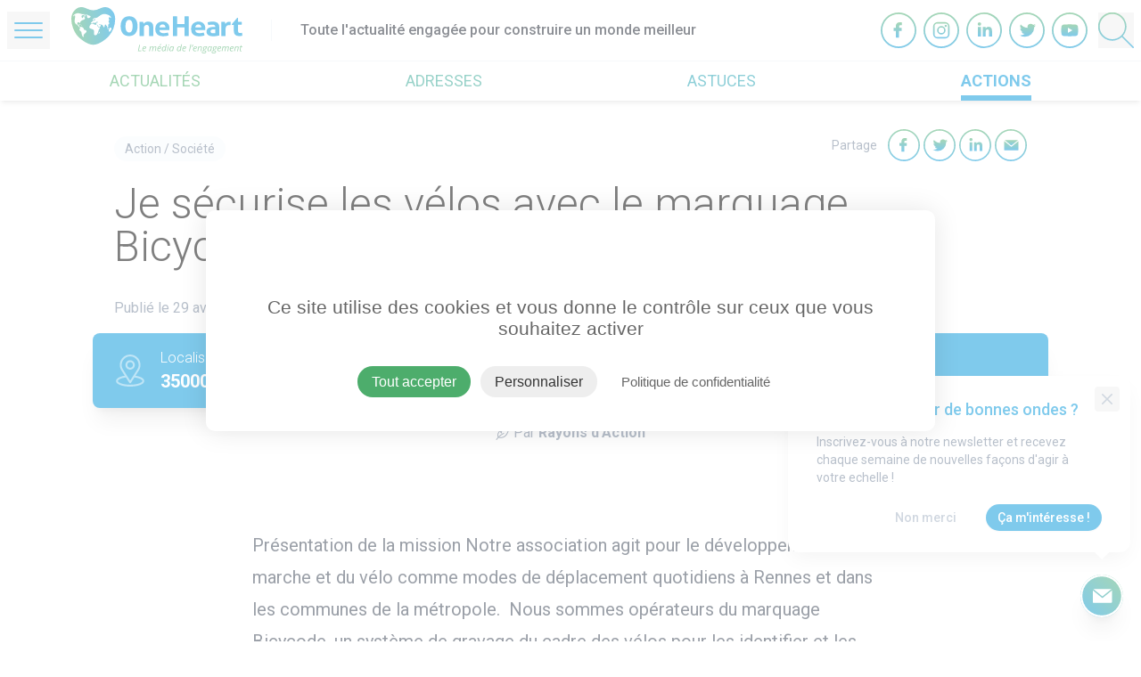

--- FILE ---
content_type: text/html; charset=UTF-8
request_url: https://www.oneheart.fr/actions/je-securise-les-velos-avec-le-marquage-bicycode-4
body_size: 157804
content:
<!DOCTYPE html>
<html lang="fr">
<head>
    <meta charset="UTF-8" />
    <meta http-equiv="X-UA-Compatible" content="IE=edge">
    <meta name="viewport" content="width=device-width, initial-scale=1.0">
    <link rel="icon" type="image/png" href="https://www.oneheart.fr/assets/media/img/favicon-16x16.png" sizes="16x16">
    <link rel="icon" type="image/png" href="https://www.oneheart.fr/assets/media/img/favicon-32x32.png" sizes="32x32">

    <title>Je sécurise les vélos avec le marquage Bicycode</title>
    <meta name="description" content="Présentation de la mission


Notre association agit pour le développement de la marche et du vélo comme modes
de déplacement quotidiens à Rennes et dans les communes de la métropole. 

Nous sommes opé...">
    <meta property="og:site_name" content="oneheart.fr">
    <meta property="og:title" content="Je sécurise les vélos avec le marquage Bicycode">
    <meta property="og:description" content="Présentation de la mission


Notre association agit pour le développement de la marche et du vélo comme modes
de déplacement quotidiens à Rennes et dans les communes de la métropole. 

Nous sommes opé...">
    <meta property="og:type" content="website">
    <meta name="twitter:url" content="https://www.oneheart.fr/">
    <meta name="twitter:title" content="Je sécurise les vélos avec le marquage Bicycode">
    <meta name="twitter:description" content="Présentation de la mission


Notre association agit pour le développement de la marche et du vélo comme modes
de déplacement quotidiens à Rennes et dans les communes de la métropole. 

Nous sommes opé...">
    <meta property="og:image" content="https://jeveuxaider.fra1.cdn.digitaloceanspaces.com/public/card-thumbnail-default.jpg">
    <meta property="og:image:width" content="990">
    <meta property="og:image:height" content="447">



    <link rel="preconnect" href="https://fonts.googleapis.com">
    <link rel="preconnect" href="https://fonts.gstatic.com" crossorigin>
    <link href="https://fonts.googleapis.com/css2?family=Roboto:wght@300;400;500;700&display=swap" rel="stylesheet">

    <link href="/assets/media/css/app.css?id=a99f20805351380a1c2b745f4ff0ba12" rel="stylesheet">
</head>
<body class="">
        <header id="header" class="fixed top-0 z-30 w-full">
        <div id="supHeader" class="relative z-10 bg-white px-2 py-2 border-b">
            <div class="xl:container mx-auto">
                <div class="flex items-center">
                    <button id="openSidenavBtn" class="w-8 mr-6 py-3 px-1 md:w-12 md:px-2" aria-label="Open Menu">
                        <div class="bg-blue h-0.5 rounded-full mb-1.5"></div>
                        <div class="bg-blue h-0.5 rounded-full mb-1.5"></div>
                        <div class="bg-blue h-0.5 rounded-full"></div>
                    </button>
                    <div class="flex items-center divide-x">
                        <a class="w-36 md:w-48 mr-8" href="/">
                            <svg xmlns="http://www.w3.org/2000/svg" viewBox="0 0 241.67 65.35" xmlns:v="https://vecta.io/nano"><defs><linearGradient id="A" x1="60.45" y1="21.74" x2="1.59" y2="29.2" gradientUnits="userSpaceOnUse"><stop offset="0" stop-color="#0095d9"/><stop offset="1" stop-color="#4dad6c"/></linearGradient></defs><path d="M51.9 5.56C44 3 36 8 31.92 11 4 2-.83 8.18 2.58 21.09s8.67 23 20 27.44S40 50 52 39c11-10 7.8-30.88-.1-33.44z" fill="#fff"/><path d="M30.64 19.39h0 0 0 0zm1.49 14.41v-.01h0v.01zm.75-15.33h0 0 0z" fill="#38a5d9"/><path d="M60.77 10a16.32 16.32 0 0 0-3.27-5.26C52.6-.49 47.56-1.39 40.29 2A23.63 23.63 0 0 1 31 4.48 23.68 23.68 0 0 1 21.64 2C14.37-1.39 9.34-.49 4.43 4.74A16.3 16.3 0 0 0 1.17 10 18.1 18.1 0 0 0 0 16.59a34.17 34.17 0 0 0 2.4 12.84C4 33.42 6.2 38 9 40.93s12.76 12.16 21.91 12.16H31c9.15 0 19.12-9.18 21.92-12.16a35.75 35.75 0 0 0 6.58-11 35.57 35.57 0 0 0 2.4-13.1A19.76 19.76 0 0 0 60.77 10zM19 10a2.79 2.79 0 0 1 .88 2.41.36.36 0 0 1 0 .11.74.74 0 0 1-1.43.13c-.24-.49 0-.88.1-1.36s-.61-.45-.61-1S18.65 9.6 19 10zm.06 27.24c-1.13 1-1.85 1.81-1.72 3.31.07.84 1 2.09-.68 1.29a4.27 4.27 0 0 1-1.74-2.67c-.07-.28-.12-.56-.19-.82a11.74 11.74 0 0 1-.2-1.21 11.09 11.09 0 0 0-.24-1.36 3.54 3.54 0 0 0-.55-1.24 7.42 7.42 0 0 0-1-1 5.8 5.8 0 0 1-1-.94 1.56 1.56 0 0 1-.3-1.21 4 4 0 0 1 .49-1 1.79 1.79 0 0 0 .33-1.15 1.1 1.1 0 0 0-.65-.72 4.14 4.14 0 0 1-.94-.59c-.26-.25-.16-.21-.27-.55-.66-2-3.26-2.53-4.52-4.08-1.59-1.94-1.36-4-1-6.32.14-.82 1.25-5.06 0-5.42-.22-.06-2.29 1.89-2.28 1.69.11-2.87 4.48-4.8 7-4.71a6.66 6.66 0 0 1 .74.1 20.4 20.4 0 0 1 3.65.85c.62.17 1.12.55 1.76.45a1.85 1.85 0 0 1 1.76.26c.93.92-1.36 1.17-1.84 1.31-1 .29-1.56.86-1.32 1.94a2.61 2.61 0 0 0 1 1.7c.72.48 1.1.1 1.29-.63.14-.52.33-1.4.82-1.71.87-.52 1 .71.82 1.27a1.9 1.9 0 0 1 .86.68 1.73 1.73 0 0 1 0 1.46c-.37 1.14-1.39 1.53-2.44 1.85a6 6 0 0 0-1.55.52A8.29 8.29 0 0 0 13.31 20a3.21 3.21 0 0 0-.85 1.81c-.11.54-.28 1-.83.47-.7-.68-1.9-1.73-2.71-.51a2.92 2.92 0 0 0-.4 1.14 4.45 4.45 0 0 0 0 1.26 1.25 1.25 0 0 0 .36.83c.15.1.6.08.7-.11a.66.66 0 0 0 .19-.46c0-.23.12-.57.41-.59.48 0 .22.41.27.68a8.7 8.7 0 0 0 1.15 3.17c1.06 1.58.93-.11 2-.11.1.23 0 .34 0 .56a2.89 2.89 0 0 1 3 .89A5.43 5.43 0 0 1 18 32c.85.14 2.31.33 2.91 1.05 1.56 1.82-.58 3.03-1.85 4.14zM14.6 25.7a.76.76 0 0 1 0 .11c-.26.56-1.49-.13-.89-.54.22-.18.92.05.89.43zm-1.67-.7c-.3 0-1.73-1-1.35-1.3S14 25 12.93 25zm11-9.47a2.14 2.14 0 0 1-1.47-.77 2 2 0 0 1-.31-1.2c0-.42.06-.84 0-1.2a1 1 0 0 0-.52-.85c-.19-.11-1.1-.46-1.11-.71s.68-.34.89-.34a3.17 3.17 0 0 1 1.48.49 3.07 3.07 0 0 1 .4.26 7.39 7.39 0 0 0 2 .85 5.35 5.35 0 0 1 1.71.69 1.2 1.2 0 0 1-.05 1.4 2.29 2.29 0 0 1-1 .73c-.75.37-1.11.79-1.95.64zm16.21 19.9h0-.05c-.07.2-.15.6-.26 1a1.59 1.59 0 0 1-.47.86c-.42.26-.66.16-.78-.07a1.23 1.23 0 0 1 0-.92 4.17 4.17 0 0 1 .63-.94 7.12 7.12 0 0 1 .79-.83c.23.11.48.62.14.9zm1.8-10.63h0zm7.9 1.29a3.45 3.45 0 0 1-.38.31c-2.3-5.49-2.32 2.12-3 2.11-1.25 0-1.36-1.56-1.9-2.33A3.4 3.4 0 0 0 42 24.57c-1-.15-2 .35-2.9-.52-.17.72.43 1.14 1.13 1.39.12-.17.35-.34.49-.51 2.31.76-.26 3.17-1.36 3.6a11.81 11.81 0 0 1-2.81-4l-.2.47c-.08-.06-.37-.35-.46-.35a12.17 12.17 0 0 0 2.3 3.63c.91.86.91.78 2.4.73a17.62 17.62 0 0 0-2.89 6.51c-.47 1.6-2.53 5.42-4.71 3.92s0-5.21-1.3-7c-1-1.34-3.76-1.75-5.31-2.53a3.94 3.94 0 0 1-.52-.55c-1.37-2.4 1.62-6.45 4.52-6 1.56.21 2.92 2.47 4.54 1.36.53-.37.69-.7.46-1.28-.17-.42-.6-1.11.07-1.45.48-.25 1.77.32 1.88-.63.12-1.15-1.3-.65-1.88-.4s-1.14 1.37-1.84 1.4c-.43 0-1.85-1.14-1.83-1 .21.49.88.8 1 1.22s-.23.54-.53.18-.5-1-1.25-.83-1.32 1-2.12 1.12c-1.19.21-1.55-.46-1.11-1.57 1.13.57 1.87-.14.82-1a2.91 2.91 0 0 0 .81-.2c.93-.35 1-.79 1.44-1.55.66.62 1.05.69 1.71 0 .23-.24 2-1.64 1.2-1.74-.33-.05-.5.41-.85.3.08-.14.31-.48.23-.66s-.46 0-.58.15c-.26.28-.19.49-.27.81s-.39 1.19-1 1a.38.38 0 0 1-.28-.46c-.5.38-.85 0-.75-.57a3 3 0 0 1 1-1.34 3.92 3.92 0 0 1 2.75-.76c2.22-.13 4.55-2.17 6.3-3.4 2.06-1.44 4.23-2.56 6.82-2.4 2.88.18 9.46 2.2 9 6-1.56-1-3.31-3.13-3.13.52 0 .67.58 1.67.49 2.26s-.8.92-.88 1.39c-.25 1.32 1.34 2.31.83 3.5-.28.66-1 .84-1.31 1.46-.44.93.44 1.93.06 2.91-.15-.09-.46-.07-.61-.15-.18 1 1.09 1.44.78 2.31-.9-.07-1.21-.89-1.5-1.61-.06-.14-.85-2.25-1.01-2.16zm2.49 5.35a.57.57 0 0 1-.56-.19 2.82 2.82 0 0 1-.62-.75c-.08-.12-.72-.72-.43-.9s.91.66 1.1.76c.44.23.75.46.51 1.08zm4.34-.44c-.17 1-2.15 4.91-3.49 3.3-.59-.71 0-1.81.06-2.59a4.62 4.62 0 0 1 .33-1.48A2.09 2.09 0 0 1 55 29c1-.21 1.91.47 1.67 2z" fill="url(#A)"/><path d="M30.64 19.39zm2.24-.92zm-.75 15.33zm9.81-9h0v-.01.01z" fill="#fff"/><path d="M81.49 40.84a12.54 12.54 0 0 1-5.31-1 9.73 9.73 0 0 1-3.69-2.9 12.79 12.79 0 0 1-2.15-4.43 20.49 20.49 0 0 1-.71-5.58 20.29 20.29 0 0 1 .73-5.6 12.79 12.79 0 0 1 2.2-4.45 10.09 10.09 0 0 1 3.73-2.92 12.56 12.56 0 0 1 5.38-1.06A12.32 12.32 0 0 1 87 13.92a10.18 10.18 0 0 1 3.71 2.92 12.22 12.22 0 0 1 2.15 4.45 21.53 21.53 0 0 1 .69 5.6 20.47 20.47 0 0 1-.73 5.58 13.05 13.05 0 0 1-2.2 4.43 9.89 9.89 0 0 1-3.76 2.9 12.91 12.91 0 0 1-5.37 1.04zm.09-5a4.05 4.05 0 0 0 3.64-2.18c.88-1.45 1.31-3.72 1.31-6.79s-.43-5.33-1.31-6.79a4.05 4.05 0 0 0-3.64-2.18 4.2 4.2 0 0 0-3.73 2.18q-1.35 2.19-1.35 6.79c0 3.07.46 5.34 1.37 6.79a4.21 4.21 0 0 0 3.71 2.2zm14.86-15.01l1.19-.17a13 13 0 0 1 1.31-.06 11.9 11.9 0 0 1 1.27.06c.36 0 .74.1 1.14.17a2.37 2.37 0 0 1 .23.56l.19.77.15.78.1.66a10.59 10.59 0 0 1 1-1.16 7.4 7.4 0 0 1 1.38-1 7.51 7.51 0 0 1 1.75-.75 7.68 7.68 0 0 1 2.16-.29 7.77 7.77 0 0 1 5.61 1.84q1.88 1.84 1.88 5.79v12.63a20.63 20.63 0 0 1-6 0v-11.2a6 6 0 0 0-.7-3.18 2.63 2.63 0 0 0-2.43-1.11 6 6 0 0 0-1.48.19 3.12 3.12 0 0 0-1.38.75 3.84 3.84 0 0 0-1 1.55 7.5 7.5 0 0 0-.38 2.61v10.39a20.63 20.63 0 0 1-6 0zm27.92 11.58a4.08 4.08 0 0 0 1.78 3.34 7.7 7.7 0 0 0 4.23 1 18.59 18.59 0 0 0 2.94-.24 19.6 19.6 0 0 0 2.86-.71 8.33 8.33 0 0 1 .8 1.84 8.45 8.45 0 0 1 .38 2.3 22.7 22.7 0 0 1-7.44 1.15 15.85 15.85 0 0 1-5.23-.77 9.3 9.3 0 0 1-3.55-2.13 8.29 8.29 0 0 1-2-3.24 12.88 12.88 0 0 1 0-8.2 9.36 9.36 0 0 1 2-3.34 9.59 9.59 0 0 1 3.3-2.24 11.79 11.79 0 0 1 4.59-.83 10.77 10.77 0 0 1 4.06.73 9 9 0 0 1 3 2 8.28 8.28 0 0 1 1.89 3 10.86 10.86 0 0 1 .63 3.73q0 .73-.06 1.44l-.15 1.13zm8.64-3.79a4.5 4.5 0 0 0-1.12-3 3.72 3.72 0 0 0-2.9-1.13 4.38 4.38 0 0 0-3.21 1.07 4.73 4.73 0 0 0-1.31 3zm10.36-15.53a20.27 20.27 0 0 1 3.09-.23 21.18 21.18 0 0 1 3.13.23V23.9h10.19V13.09a20.46 20.46 0 0 1 3.09-.23 21.08 21.08 0 0 1 3.13.23v27.57a22.09 22.09 0 0 1-6.22 0V28.73h-10.19v11.93a22.24 22.24 0 0 1-3.09.22 22 22 0 0 1-3.13-.22zM175 32.41a4.08 4.08 0 0 0 1.78 3.34 7.7 7.7 0 0 0 4.23 1 18.59 18.59 0 0 0 2.94-.24 19.6 19.6 0 0 0 2.86-.71 8.33 8.33 0 0 1 .8 1.84A8.45 8.45 0 0 1 188 40a22.7 22.7 0 0 1-7.44 1.15 15.85 15.85 0 0 1-5.23-.77 9.3 9.3 0 0 1-3.55-2.13 8.29 8.29 0 0 1-2-3.24 12.88 12.88 0 0 1 0-8.2 9.36 9.36 0 0 1 2-3.34 9.59 9.59 0 0 1 3.3-2.24 11.79 11.79 0 0 1 4.59-.83 10.77 10.77 0 0 1 4.06.73 9 9 0 0 1 3 2 8.28 8.28 0 0 1 1.89 3 10.86 10.86 0 0 1 .63 3.73q0 .73-.06 1.44c0 .48-.1.85-.15 1.13zm8.59-3.79a4.5 4.5 0 0 0-1.12-3 3.72 3.72 0 0 0-2.9-1.13 4.38 4.38 0 0 0-3.21 1.07 4.73 4.73 0 0 0-1.31 3zm19.63-1a2.92 2.92 0 0 0-.34-1.5 2.44 2.44 0 0 0-.93-.9 4.34 4.34 0 0 0-1.46-.44 16 16 0 0 0-1.92-.11 16.56 16.56 0 0 0-4.87.8 10.42 10.42 0 0 1-.89-1.87 6.64 6.64 0 0 1-.29-2.11 23.74 23.74 0 0 1 3.72-.85 24.28 24.28 0 0 1 3.47-.27 11 11 0 0 1 6.87 1.92q2.47 1.92 2.48 6.13v11.51c-1 .28-2.19.55-3.6.8a26.48 26.48 0 0 1-4.78.39 20.88 20.88 0 0 1-4-.35 9.12 9.12 0 0 1-3.09-1.15 5.63 5.63 0 0 1-2-2.07 6.29 6.29 0 0 1-.7-3.1 5.26 5.26 0 0 1 .87-3.09 6.32 6.32 0 0 1 2.24-2 10.34 10.34 0 0 1 3.07-1.08 17.52 17.52 0 0 1 3.38-.33l2.71.12zm0 3.95l-1.1-.14c-.4 0-.75-.05-1.06-.05a6.76 6.76 0 0 0-3.28.67 2.64 2.64 0 0 0-.74 3.7 2.8 2.8 0 0 0 1.13.79 5.21 5.21 0 0 0 1.39.3q.74.06 1.29.06a7.77 7.77 0 0 0 1.27-.1l1.1-.17zm8.63-10.74l1.2-.17a12.18 12.18 0 0 1 1.25-.06 10.36 10.36 0 0 1 1.25.08l1.21.19a2.2 2.2 0 0 1 .23.56l.19.76.15.81.1.67a10.64 10.64 0 0 1 2.29-2.13 5.83 5.83 0 0 1 3.38-.94h1a4.42 4.42 0 0 1 .8.12 6.36 6.36 0 0 1 .13.88v1l-.06 1.42a10.85 10.85 0 0 1-.24 1.46 6.43 6.43 0 0 0-1-.08H223a10.85 10.85 0 0 0-1.61.14 3.79 3.79 0 0 0-1.69.71 4.11 4.11 0 0 0-1.31 1.75 7.78 7.78 0 0 0-.53 3.22v9.48q-.77.11-1.53.15h-1.48-1.46c-.49 0-1-.08-1.54-.15zm17.6 4.17h-2.75l-.21-.76L234.4 15h1v5.79h5.12a8 8 0 0 1 .17 1v1 1a8.36 8.36 0 0 1-.17 1.11h-5.12v7.79a7.18 7.18 0 0 0 .21 1.92 2.92 2.92 0 0 0 .61 1.15 2.09 2.09 0 0 0 1 .57 5.72 5.72 0 0 0 1.4.15 8.42 8.42 0 0 0 1.24-.09l1.08-.17a7.06 7.06 0 0 1 .43 1.51 9.34 9.34 0 0 1 .12 1.4v.71a4.87 4.87 0 0 1-.06.55 19 19 0 0 1-4 .42 9.24 9.24 0 0 1-5.88-1.62q-2-1.63-2-5.31z" fill="#0095d9"/><path d="M172.38 53l.05.14c-.17.38-.41.85-.71 1.38l-1 1.65h-.82l1.29-3.17zm-78.29 9.24L96 53h1.08l-1.75 8.28H99l-.21 1zm8.71.13a2.41 2.41 0 0 1-1.83-.69 2.66 2.66 0 0 1-.66-1.91 5.54 5.54 0 0 1 .47-2.28 4.13 4.13 0 0 1 1.25-1.7 2.7 2.7 0 0 1 1.71-.61 2.19 2.19 0 0 1 1.46.42 1.49 1.49 0 0 1 .49 1.18 2 2 0 0 1-1.06 1.78 5.76 5.76 0 0 1-3 .65h-.21v.51a2 2 0 0 0 .38 1.29 1.5 1.5 0 0 0 1.21.47 3 3 0 0 0 .82-.12 5.4 5.4 0 0 0 1-.42v.93a7.06 7.06 0 0 1-1 .39 4.53 4.53 0 0 1-1.03.11zm.88-6.29a1.68 1.68 0 0 0-1.22.6 3.81 3.81 0 0 0-.88 1.65h.08a5.21 5.21 0 0 0 2.21-.37 1.19 1.19 0 0 0 .76-1.1.7.7 0 0 0-.23-.55 1 1 0 0 0-.72-.23zm10.17 6.16l.93-4.38a4.88 4.88 0 0 0 .12-.85 1.07 1.07 0 0 0-.2-.69.82.82 0 0 0-.67-.25 1.71 1.71 0 0 0-1 .38 3.41 3.41 0 0 0-.89 1.09 6 6 0 0 0-.59 1.7l-.64 3h-1.06l1.48-6.93h.88l-.21 1.28h.06a4 4 0 0 1 1.1-1.08 2.14 2.14 0 0 1 1.13-.33 1.46 1.46 0 0 1 1.1.41 1.85 1.85 0 0 1 .45 1.15h.05a4.21 4.21 0 0 1 1.16-1.18 2.39 2.39 0 0 1 1.24-.38 1.52 1.52 0 0 1 1.71 1.68 6.24 6.24 0 0 1-.14 1.13l-.86 4.25h-1.07l.94-4.38a6 6 0 0 0 .12-.92.88.88 0 0 0-.22-.63.86.86 0 0 0-.68-.24 1.72 1.72 0 0 0-1 .37 3.06 3.06 0 0 0-.88 1 5.67 5.67 0 0 0-.57 1.6l-.68 3.16zm10.01.13a2.41 2.41 0 0 1-1.83-.69 2.62 2.62 0 0 1-.67-1.91 5.71 5.71 0 0 1 .47-2.28 4.31 4.31 0 0 1 1.25-1.7 2.7 2.7 0 0 1 1.72-.61 2.16 2.16 0 0 1 1.45.42 1.46 1.46 0 0 1 .49 1.18 2 2 0 0 1-1 1.78 5.76 5.76 0 0 1-3 .65h-.21v.51a2 2 0 0 0 .39 1.29 1.49 1.49 0 0 0 1.21.47 3.07 3.07 0 0 0 .82-.12 5.35 5.35 0 0 0 1-.42v.93a6.33 6.33 0 0 1-1 .39 4.44 4.44 0 0 1-1.09.11zm.88-6.29a1.68 1.68 0 0 0-1.23.6 4 4 0 0 0-.88 1.65h.08a5.18 5.18 0 0 0 2.21-.37 1.2 1.2 0 0 0 .77-1.1.73.73 0 0 0-.23-.55 1 1 0 0 0-.72-.23zm-.3-1.86a10.1 10.1 0 0 0 .8-1l.67-.95h1.2v.14a12.83 12.83 0 0 1-.88.95 10.47 10.47 0 0 1-1.12 1h-.67zm6.74.97A1.83 1.83 0 0 1 133 56.4h0a13.8 13.8 0 0 1 .28-1.74l.49-2.26h1.06l-2.09 9.84h-.88l.14-1.32h0a4.81 4.81 0 0 1-1.2 1.12 2.21 2.21 0 0 1-1.15.33 1.66 1.66 0 0 1-1.37-.62 2.71 2.71 0 0 1-.5-1.72 6.41 6.41 0 0 1 .46-2.48 4.09 4.09 0 0 1 1.23-1.74 2.73 2.73 0 0 1 1.71-.62zm-1.18 6.3a1.86 1.86 0 0 0 1.23-.59 4.11 4.11 0 0 0 1-1.52 4.87 4.87 0 0 0 .37-1.87 1.5 1.5 0 0 0-.34-1.07 1.31 1.31 0 0 0-1-.37 1.73 1.73 0 0 0-1.19.52 3.74 3.74 0 0 0-.88 1.47 6 6 0 0 0-.33 2c-.02.94.36 1.43 1.14 1.43zm6.05.75H135l1.48-6.93h1.07zm.71-8.7A.85.85 0 0 1 137 53a.69.69 0 0 1 .53-.23.5.5 0 0 1 .56.57.83.83 0 0 1-.22.59.63.63 0 0 1-.49.24.55.55 0 0 1-.58-.59zm5.18 1.64a1.85 1.85 0 0 1 1 .31 2 2 0 0 1 .71.91h.07l.42-1.09h.86l-1.48 6.93h-.84l.17-1.32h-.05a3.16 3.16 0 0 1-2.39 1.45 1.66 1.66 0 0 1-1.38-.63 2.7 2.7 0 0 1-.5-1.71 6.59 6.59 0 0 1 .45-2.45 4.21 4.21 0 0 1 1.24-1.76 2.67 2.67 0 0 1 1.72-.64zm-1.2 6.31a1.78 1.78 0 0 0 1.26-.59 4.27 4.27 0 0 0 1-1.52 5 5 0 0 0 .38-1.88 1.5 1.5 0 0 0-.35-1 1.21 1.21 0 0 0-.94-.39 1.73 1.73 0 0 0-1.22.55 3.66 3.66 0 0 0-.89 1.47 6.06 6.06 0 0 0-.32 2 1.66 1.66 0 0 0 .3 1.08 1 1 0 0 0 .78.28zm11.89-6.3a1.85 1.85 0 0 1 1.78 1.21h.06a13.67 13.67 0 0 1 .29-1.74l.49-2.26h1.05l-2.09 9.84h-.88l.14-1.32h-.05a4.64 4.64 0 0 1-1.2 1.12 2.21 2.21 0 0 1-1.15.33 1.67 1.67 0 0 1-1.37-.62 2.71 2.71 0 0 1-.49-1.72 6.6 6.6 0 0 1 .45-2.48 4.26 4.26 0 0 1 1.23-1.74 2.75 2.75 0 0 1 1.74-.62zm-1.2 6.3a1.85 1.85 0 0 0 1.22-.59 4.13 4.13 0 0 0 1-1.52 5.07 5.07 0 0 0 .37-1.87 1.54 1.54 0 0 0-.34-1.07 1.32 1.32 0 0 0-1-.37 1.71 1.71 0 0 0-1.18.52 3.62 3.62 0 0 0-.88 1.47 6 6 0 0 0-.34 2q.01 1.43 1.15 1.43zm7.75.88a2.41 2.41 0 0 1-1.83-.69 2.66 2.66 0 0 1-.66-1.91 5.54 5.54 0 0 1 .47-2.28 4.13 4.13 0 0 1 1.25-1.7 2.68 2.68 0 0 1 1.71-.61 2.19 2.19 0 0 1 1.46.42 1.48 1.48 0 0 1 .48 1.18 2 2 0 0 1-1.06 1.78 5.76 5.76 0 0 1-3 .65h-.21v.51a2 2 0 0 0 .39 1.29 1.49 1.49 0 0 0 1.21.47 3 3 0 0 0 .82-.12 5.11 5.11 0 0 0 1-.42v.93a6.33 6.33 0 0 1-1 .39 4.44 4.44 0 0 1-1.03.11zm.88-6.29a1.68 1.68 0 0 0-1.23.6 3.91 3.91 0 0 0-.87 1.65h.04a5.18 5.18 0 0 0 2.21-.37 1.19 1.19 0 0 0 .77-1.1.7.7 0 0 0-.23-.55 1 1 0 0 0-.69-.23zm7.18 6.16h-1.06l2.1-9.84h1.06zm7.19.13a2.41 2.41 0 0 1-1.83-.69 2.62 2.62 0 0 1-.67-1.91 5.71 5.71 0 0 1 .47-2.28 4.22 4.22 0 0 1 1.25-1.7 2.7 2.7 0 0 1 1.72-.61 2.16 2.16 0 0 1 1.45.42 1.46 1.46 0 0 1 .49 1.18 2 2 0 0 1-1.05 1.78 5.78 5.78 0 0 1-3 .65h-.2v.51a2 2 0 0 0 .39 1.29 1.49 1.49 0 0 0 1.21.47 2.94 2.94 0 0 0 .81-.12 5.4 5.4 0 0 0 1-.42v.93a7.06 7.06 0 0 1-1 .39 4.44 4.44 0 0 1-1.04.11zm.87-6.29a1.68 1.68 0 0 0-1.22.6 4 4 0 0 0-.88 1.65h.08a5.18 5.18 0 0 0 2.21-.37 1.2 1.2 0 0 0 .77-1.1.73.73 0 0 0-.23-.55 1 1 0 0 0-.73-.23zm7.01 6.16l.94-4.38a5.25 5.25 0 0 0 .13-.91.91.91 0 0 0-.23-.64.94.94 0 0 0-.71-.24 1.88 1.88 0 0 0-1.1.38 3.62 3.62 0 0 0-1 1.08 5.81 5.81 0 0 0-.61 1.71l-.64 3h-1.06l1.48-6.93h.88l-.14 1.28h.06a4.27 4.27 0 0 1 1.17-1.09 2.41 2.41 0 0 1 1.18-.32 1.8 1.8 0 0 1 1.27.44 1.6 1.6 0 0 1 .46 1.23 5.69 5.69 0 0 1-.09 1.15l-.91 4.25zm9.83-6.93L192 56l-1.33.16a1.79 1.79 0 0 1 .26 1 2.57 2.57 0 0 1-.74 1.92 2.7 2.7 0 0 1-2 .72 2.3 2.3 0 0 1-.53-.05c-.59.22-.88.5-.88.83a.33.33 0 0 0 .21.34 2.21 2.21 0 0 0 .6.14l.74.09a3.31 3.31 0 0 1 1.66.55 1.48 1.48 0 0 1 .52 1.23 2.06 2.06 0 0 1-.92 1.8 4.52 4.52 0 0 1-2.6.64 3.47 3.47 0 0 1-1.93-.46 1.49 1.49 0 0 1-.69-1.31 1.66 1.66 0 0 1 .45-1.16 3.58 3.58 0 0 1 1.48-.82.84.84 0 0 1-.5-.77 1 1 0 0 1 .33-.75 3.19 3.19 0 0 1 .89-.58 1.78 1.78 0 0 1-.65-.6 1.67 1.67 0 0 1-.25-.92 2.79 2.79 0 0 1 .76-2 2.55 2.55 0 0 1 1.93-.78 3.54 3.54 0 0 1 1 .13zm-6.74 8.16a.91.91 0 0 0 .41.78 2.16 2.16 0 0 0 1.22.28 3.38 3.38 0 0 0 1.8-.4 1.26 1.26 0 0 0 .65-1.14.71.71 0 0 0-.34-.62 2.83 2.83 0 0 0-1.16-.31l-1-.1a2.25 2.25 0 0 0-1.16.55 1.32 1.32 0 0 0-.42.96zm1.76-5.53a1.15 1.15 0 0 0 .28.82 1.1 1.1 0 0 0 .8.28 1.45 1.45 0 0 0 .87-.27 1.61 1.61 0 0 0 .57-.73 2.56 2.56 0 0 0 .2-1 1 1 0 0 0-.28-.79 1.08 1.08 0 0 0-.79-.27 1.51 1.51 0 0 0-.87.26 1.61 1.61 0 0 0-.57.71 2.39 2.39 0 0 0-.21.99zm8.55-2.76a1.85 1.85 0 0 1 1 .31 2 2 0 0 1 .71.91h.07l.42-1.09h.81l-1.48 6.93h-.84l.17-1.32h-.05a3.15 3.15 0 0 1-2.39 1.45 1.66 1.66 0 0 1-1.38-.63 2.7 2.7 0 0 1-.5-1.71 6.59 6.59 0 0 1 .45-2.45 4.21 4.21 0 0 1 1.3-1.76 2.69 2.69 0 0 1 1.71-.64zm-1.2 6.31a1.78 1.78 0 0 0 1.22-.59 4.27 4.27 0 0 0 1-1.52 5 5 0 0 0 .38-1.88 1.5 1.5 0 0 0-.35-1 1.21 1.21 0 0 0-.94-.39 1.73 1.73 0 0 0-1.22.55 3.66 3.66 0 0 0-.89 1.47 6.06 6.06 0 0 0-.32 2 1.66 1.66 0 0 0 .3 1.08 1 1 0 0 0 .82.28zM206 55.31l-.16.67-1.33.16a1.79 1.79 0 0 1 .26 1 2.57 2.57 0 0 1-.74 1.92 2.7 2.7 0 0 1-2 .72 2.3 2.3 0 0 1-.53-.05c-.59.22-.88.5-.88.83a.33.33 0 0 0 .21.34 2.21 2.21 0 0 0 .6.14l.74.09a3.39 3.39 0 0 1 1.67.55 1.5 1.5 0 0 1 .51 1.23 2.06 2.06 0 0 1-.92 1.8 4.5 4.5 0 0 1-2.6.64 3.47 3.47 0 0 1-1.93-.46 1.49 1.49 0 0 1-.69-1.31 1.66 1.66 0 0 1 .45-1.16 3.58 3.58 0 0 1 1.48-.82.84.84 0 0 1-.5-.77 1 1 0 0 1 .33-.75 3.11 3.11 0 0 1 .9-.58 1.73 1.73 0 0 1-.66-.6 1.67 1.67 0 0 1-.25-.92 2.79 2.79 0 0 1 .76-2 2.57 2.57 0 0 1 1.93-.78 3.54 3.54 0 0 1 1 .13zm-6.74 8.16a.91.91 0 0 0 .41.78 2.2 2.2 0 0 0 1.23.28 3.43 3.43 0 0 0 1.8-.4 1.27 1.27 0 0 0 .64-1.14.71.71 0 0 0-.34-.62 2.78 2.78 0 0 0-1.16-.31l-1-.1a2.29 2.29 0 0 0-1.16.55 1.32 1.32 0 0 0-.47.96zm1.74-5.53a1.11 1.11 0 0 0 .29.82 1.06 1.06 0 0 0 .79.28 1.45 1.45 0 0 0 .87-.27 1.61 1.61 0 0 0 .57-.73 2.4 2.4 0 0 0 .2-1 1 1 0 0 0-.28-.79 1.08 1.08 0 0 0-.79-.27 1.51 1.51 0 0 0-.87.26 1.68 1.68 0 0 0-.57.71 2.39 2.39 0 0 0-.21.99zm7.6 4.43a2.41 2.41 0 0 1-1.83-.69 2.62 2.62 0 0 1-.67-1.91 5.71 5.71 0 0 1 .47-2.28 4.31 4.31 0 0 1 1.25-1.7 2.7 2.7 0 0 1 1.72-.61 2.16 2.16 0 0 1 1.45.42 1.46 1.46 0 0 1 .49 1.18 2 2 0 0 1-1 1.78 5.76 5.76 0 0 1-3 .65h-.21v.51a2 2 0 0 0 .39 1.29 1.49 1.49 0 0 0 1.21.47 2.94 2.94 0 0 0 .81-.12 5.16 5.16 0 0 0 1.05-.42v.93a6.33 6.33 0 0 1-1.05.39 4.44 4.44 0 0 1-1.08.11zm.88-6.29a1.68 1.68 0 0 0-1.23.6 4 4 0 0 0-.88 1.65h.08a5.18 5.18 0 0 0 2.21-.37 1.2 1.2 0 0 0 .77-1.1.73.73 0 0 0-.23-.55 1 1 0 0 0-.72-.23zm6.8 6.16l.93-4.38a4.88 4.88 0 0 0 .12-.85 1.07 1.07 0 0 0-.2-.69.82.82 0 0 0-.67-.25 1.68 1.68 0 0 0-1 .38 3.29 3.29 0 0 0-.89 1.09 6 6 0 0 0-.59 1.7l-.64 3h-1.06l1.48-6.93h.88l-.14 1.28h.06a4 4 0 0 1 1.1-1.08 2.14 2.14 0 0 1 1.13-.33 1.46 1.46 0 0 1 1.1.41 1.91 1.91 0 0 1 .45 1.15h.05a4.21 4.21 0 0 1 1.16-1.18 2.36 2.36 0 0 1 1.24-.38 1.52 1.52 0 0 1 1.68 1.68 6.09 6.09 0 0 1-.13 1.13l-.92 4.25h-1.07l.94-4.38a6 6 0 0 0 .12-.92.88.88 0 0 0-.22-.63.86.86 0 0 0-.68-.24 1.78 1.78 0 0 0-1 .37 3.15 3.15 0 0 0-.87 1 5.67 5.67 0 0 0-.57 1.6l-.68 3.16zm10 .13a2.4 2.4 0 0 1-1.82-.69 2.62 2.62 0 0 1-.67-1.91 5.71 5.71 0 0 1 .47-2.28 4.22 4.22 0 0 1 1.25-1.7 2.7 2.7 0 0 1 1.72-.61 2.16 2.16 0 0 1 1.45.42 1.46 1.46 0 0 1 .49 1.18 2 2 0 0 1-1 1.78 5.78 5.78 0 0 1-3 .65h-.2v.51a2 2 0 0 0 .39 1.29 1.49 1.49 0 0 0 1.21.47 2.94 2.94 0 0 0 .81-.12 5.4 5.4 0 0 0 1.05-.42v.93a6.67 6.67 0 0 1-1.05.39 4.46 4.46 0 0 1-1.1.11zm.88-6.29a1.68 1.68 0 0 0-1.22.6 4 4 0 0 0-.88 1.65h.08a5.18 5.18 0 0 0 2.21-.37 1.2 1.2 0 0 0 .77-1.1.73.73 0 0 0-.23-.55 1 1 0 0 0-.73-.23zm7.01 6.16l.94-4.38a6.52 6.52 0 0 0 .13-.91.91.91 0 0 0-.23-.64 1 1 0 0 0-.72-.24 1.87 1.87 0 0 0-1.09.38 3.62 3.62 0 0 0-.95 1.08 5.81 5.81 0 0 0-.61 1.71l-.64 3h-1.06l1.48-6.93h.88l-.14 1.28h.06a4.27 4.27 0 0 1 1.17-1.09 2.41 2.41 0 0 1 1.18-.32 1.77 1.77 0 0 1 1.26.44 1.57 1.57 0 0 1 .47 1.23 5.11 5.11 0 0 1-.15 1.14l-.9 4.25zm5.37-.74a3.41 3.41 0 0 0 .91-.16v.81a2.63 2.63 0 0 1-.53.15 2.26 2.26 0 0 1-.51.07 1.77 1.77 0 0 1-1.21-.37 1.42 1.42 0 0 1-.42-1.12 4.33 4.33 0 0 1 .12-.95l.8-3.81h-1.09l.09-.46 1.17-.49.79-1.45h.62l-.35 1.6h1.74l-.17.8h-1.73l-.77 3.81a4.35 4.35 0 0 0-.12.84.73.73 0 0 0 .19.54.66.66 0 0 0 .47.19z" fill="#4dad6c"/></svg>
<span class="sr-only">OneHeart Logo</span>
                        </a>
                        <div class="pl-8 pr-6 text-md text-gray-900 font-medium hidden md:block">
                            Toute l'actualité engagée pour construire un monde meilleur
                        </div>
                    </div>
                    <div class="flex flex-row-reverse ml-auto">
                        <button type="button" class="search-form-modal-open w-8 md:w-10 lg:ml-3 transition-transform duration-75 hover:scale-90" href="/" onclick="document.getElementById('searchInput').focus()" aria-label="Open Search">
                            <svg xmlns="http://www.w3.org/2000/svg" xmlns:xlink="http://www.w3.org/1999/xlink" viewBox="0 0 44.105 44.105">
    <defs>
      <linearGradient id="linear-gradient" x1="0.5" x2="0.5" y2="1" gradientUnits="objectBoundingBox">
        <stop offset="0" stop-color="#4dad6c"/>
        <stop offset="1" stop-color="#0195d7"/>
      </linearGradient>
    </defs>
    <g transform="translate(0 0)">
        <path d="M43.837,42.538,30.418,29.119a17.554,17.554,0,1,0-1.3,1.3L42.536,43.837a.919.919,0,1,0,1.3-1.3ZM17.458,33.081A15.62,15.62,0,1,1,33.079,17.46,15.638,15.638,0,0,1,17.458,33.081Z" transform="translate(0 -0.002)" fill="url(#linear-gradient)"/>
    </g>
  </svg>
                        </button>
                        <div class="hidden lg:block">
                            <div class="flex space-x-2">
            <a class="w-10 transition-transform duration-75 hover:scale-90" href="https://www.facebook.com/oneheartfr" target="_blank">
            <svg xmlns="http://www.w3.org/2000/svg" xmlns:xlink="http://www.w3.org/1999/xlink" viewBox="0 0 46.134 46.134">
    <defs>
      <linearGradient id="linear-gradient" x1="0.5" x2="0.5" y2="1" gradientUnits="objectBoundingBox">
        <stop offset="0" stop-color="#0095d9"/>
        <stop offset="1" stop-color="#4dad6c"/>
      </linearGradient>
    </defs>
    <path d="M23.067,0A23.067,23.067,0,1,0,46.134,23.067,23.067,23.067,0,0,0,23.067,0Zm0,44.037a20.97,20.97,0,1,1,20.97-20.97A20.97,20.97,0,0,1,23.067,44.037Z" transform="translate(0)" fill="url(#linear-gradient)"/>
    <path d="M32.36,0,29.8,0a4.5,4.5,0,0,0-4.74,4.864V7.107H22.48a.4.4,0,0,0-.4.4v3.249a.4.4,0,0,0,.4.4h2.577v8.2a.4.4,0,0,0,.4.4h3.362a.4.4,0,0,0,.4-.4v-8.2h3.013a.4.4,0,0,0,.4-.4V7.51a.4.4,0,0,0-.4-.4H29.225v-1.9c0-.914.218-1.378,1.408-1.378H32.36a.4.4,0,0,0,.4-.4V.407a.4.4,0,0,0-.4-.4Z" transform="translate(-5.435 12.739)" fill="url(#linear-gradient)"/>
</svg>
            <span class="sr-only">OneHeart sur facebook</span>
        </a>
            <a class="w-10 transition-transform duration-75 hover:scale-90" href="https://www.instagram.com/oneheart.media" target="_blank">
            <svg xmlns="http://www.w3.org/2000/svg" xmlns:xlink="http://www.w3.org/1999/xlink" viewBox="0 0 46.134 46.134">
    <defs>
      <linearGradient id="linear-gradient" x1="0.5" x2="0.5" y2="1" gradientUnits="objectBoundingBox">
        <stop offset="0" stop-color="#0095d9"/>
        <stop offset="1" stop-color="#4dad6c"/>
      </linearGradient>
    </defs>
    <path d="M23.067,0A23.067,23.067,0,1,0,46.134,23.067,23.067,23.067,0,0,0,23.067,0Zm0,44.037a20.97,20.97,0,1,1,20.97-20.97A20.97,20.97,0,0,1,23.067,44.037Z" fill="url(#linear-gradient)"/>
    <path d="M15.43,0H5.882A5.887,5.887,0,0,0,0,5.881v9.548a5.887,5.887,0,0,0,5.881,5.881H15.43a5.887,5.887,0,0,0,5.881-5.881V5.881A5.887,5.887,0,0,0,15.43,0Zm3.99,15.429a4,4,0,0,1-3.99,3.99H5.881a3.994,3.994,0,0,1-3.99-3.99V5.881a4,4,0,0,1,3.99-3.99H15.43a4,4,0,0,1,3.99,3.99v9.548ZM10.656,5.164a5.491,5.491,0,1,0,5.491,5.491,5.5,5.5,0,0,0-5.491-5.491Zm0,9.091a3.6,3.6,0,1,1,3.6-3.6,3.6,3.6,0,0,1-3.6,3.6ZM16.377,3.561a1.386,1.386,0,1,0,.981.406,1.392,1.392,0,0,0-.981-.406Z" transform="translate(12.411 12.412)" fill="url(#linear-gradient)"/>
</svg>
            <span class="sr-only">OneHeart sur instagram</span>
        </a>
            <a class="w-10 transition-transform duration-75 hover:scale-90" href="https://www.linkedin.com/company/one-heart-communication" target="_blank">
            <svg xmlns="http://www.w3.org/2000/svg" xmlns:xlink="http://www.w3.org/1999/xlink" viewBox="0 0 46.183 46.184">
    <defs>
      <linearGradient id="linear-gradient" x1="-15.689" y1="0.469" x2="-15.689" y2="0.489" gradientUnits="objectBoundingBox">
        <stop offset="0" stop-color="#0095d9"/>
        <stop offset="1" stop-color="#4dad6c"/>
      </linearGradient>
    </defs>
    <path d="M23.045,0A23.045,23.045,0,1,0,39.434,6.749,23.092,23.092,0,0,0,23.045,0Zm0,44.122A20.984,20.984,0,1,1,44.029,23.138h0A20.946,20.946,0,0,1,23.045,44.122Z" transform="translate(0 0)" fill="url(#linear-gradient)"/>
    <path d="M18.568,18.572h0V11.76c0-3.332-.717-5.9-4.613-5.9a4.044,4.044,0,0,0-3.642,2h-.054V6.172H6.569v12.4h3.846v-6.14c0-1.617.306-3.18,2.308-3.18,1.973,0,2,1.845,2,3.283v6.037ZM.306,6.173H4.157v12.4H.306ZM2.23,0A2.241,2.241,0,1,0,4.46,2.23,2.231,2.231,0,0,0,2.23,0Z" transform="translate(14.806 12.714)" fill="url(#linear-gradient)"/>
</svg>
            <span class="sr-only">OneHeart sur linkedin</span>
        </a>
            <a class="w-10 transition-transform duration-75 hover:scale-90" href="https://twitter.com/OneHeartFr" target="_blank">
            <svg xmlns="http://www.w3.org/2000/svg" xmlns:xlink="http://www.w3.org/1999/xlink" viewBox="0 0 46.134 46.134">
    <defs>
      <linearGradient id="linear-gradient" x1="0.5" x2="0.5" y2="1" gradientUnits="objectBoundingBox">
        <stop offset="0" stop-color="#0095d9"/>
        <stop offset="1" stop-color="#4dad6c"/>
      </linearGradient>
    </defs>
    <path d="M171.667,163.433a8.712,8.712,0,0,1-2.737,1.048,4.33,4.33,0,0,0-3.146-1.342,4.267,4.267,0,0,0-4.3,4.194,4.2,4.2,0,0,0,.115.965,12.278,12.278,0,0,1-8.87-4.425,4.141,4.141,0,0,0,1.332,5.62,4.341,4.341,0,0,1-1.95-.535v.052a4.257,4.257,0,0,0,3.45,4.194,4.395,4.395,0,0,1-1.94.073,4.3,4.3,0,0,0,4.016,2.936,8.714,8.714,0,0,1-5.316,1.835,8.924,8.924,0,0,1-1.048-.063,12.32,12.32,0,0,0,6.6,1.908,12.058,12.058,0,0,0,12.276-11.836q0-.106,0-.212V167.3a8.713,8.713,0,0,0,2.1-2.191,8.7,8.7,0,0,1-2.475.671A4.268,4.268,0,0,0,171.667,163.433Z" transform="translate(-137.643 -148.44)" fill="url(#linear-gradient)"/>
    <path d="M23.067,0A23.067,23.067,0,1,0,46.134,23.067,23.067,23.067,0,0,0,23.067,0Zm0,44.037a20.97,20.97,0,1,1,20.97-20.97A20.97,20.97,0,0,1,23.067,44.037Z" transform="translate(0 0)" fill="url(#linear-gradient)"/>
</svg>
            <span class="sr-only">OneHeart sur twitter</span>
        </a>
            <a class="w-10 transition-transform duration-75 hover:scale-90" href="https://www.youtube.com/user/OneHeartChannel" target="_blank">
            <svg xmlns="http://www.w3.org/2000/svg" xmlns:xlink="http://www.w3.org/1999/xlink" viewBox="0 0 46.134 46.134">
    <defs>
      <linearGradient id="linear-gradient" x1="0.5" x2="0.5" y2="1" gradientUnits="objectBoundingBox">
        <stop offset="0" stop-color="#0095d9"/>
        <stop offset="1" stop-color="#4dad6c"/>
      </linearGradient>
    </defs>
    <path d="M23.067,0A23.067,23.067,0,1,0,46.134,23.067,23.067,23.067,0,0,0,23.067,0Zm0,44.037a20.97,20.97,0,1,1,20.97-20.97A20.97,20.97,0,0,1,23.067,44.037Z" transform="translate(0 0)" fill="url(#linear-gradient)"/>
    <path d="M21.457-3.682a2.745,2.745,0,0,0-1.931-1.931c-1.714-.469-8.572-.469-8.572-.469s-6.857,0-8.572.451A2.8,2.8,0,0,0,.451-3.682,28.919,28.919,0,0,0,0,1.588,28.814,28.814,0,0,0,.451,6.857,2.745,2.745,0,0,0,2.382,8.788c1.732.469,8.572.469,8.572.469s6.857,0,8.572-.451a2.745,2.745,0,0,0,1.931-1.931,28.929,28.929,0,0,0,.451-5.269,27.453,27.453,0,0,0-.451-5.287ZM8.771,4.872V-1.7l5.7,3.284Zm0,0" transform="translate(12.113 21.479)" fill="url(#linear-gradient)"/>
</svg>
            <span class="sr-only">OneHeart sur youtube</span>
        </a>
    </div>
                        </div>
                    </div>
                </div>
            </div>
        </div>
        <div id="subHeader" class="hidden md:block bg-white px-2 transition-transform transform ease-offset shadow-md">
            <div class="container mx-auto">
                <ul class="flex justify-around lg:text-lg">
                                            <li>
                            <a href="https://www.oneheart.fr/actualites"
                                class="text-green relative inline-block py-2 after:block after:h-1.5 after:w-full hover:after:bg-gray-200 after:bottom-0 after:absolute "
                            >
                                ACTUALITÉS
                            </a>
                        </li>
                                            <li>
                            <a href="https://www.oneheart.fr/adresses"
                                class="text-gradient-2 relative inline-block py-2 after:block after:h-1.5 after:w-full hover:after:bg-gray-200 after:bottom-0 after:absolute "
                            >
                                ADRESSES
                            </a>
                        </li>
                                            <li>
                            <a href="https://www.oneheart.fr/astuces"
                                class="text-gradient-4 relative inline-block py-2 after:block after:h-1.5 after:w-full hover:after:bg-gray-200 after:bottom-0 after:absolute "
                            >
                                ASTUCES
                            </a>
                        </li>
                                            <li>
                            <a href="https://www.oneheart.fr/actions"
                                class="text-blue relative inline-block py-2 after:block after:h-1.5 after:w-full hover:after:bg-gray-200 after:bottom-0 after:absolute font-bold after:bg-blue"
                            >
                                ACTIONS
                            </a>
                        </li>
                                    </ul>
            </div>
        </div>
    </header>

    <aside id="sidenav" class="fixed z-40 top-0 left-0 bg-navy overflow-y-auto">
        <div class="flex justify-between p-3">
            <div class="w-36 md:w-44 mx-auto">
                <a href="/">
                    <svg xmlns="http://www.w3.org/2000/svg" viewBox="0 0 241.67 65.35" xmlns:v="https://vecta.io/nano"><defs><linearGradient id="A" x1="60.45" y1="21.74" x2="1.59" y2="29.2" gradientUnits="userSpaceOnUse"><stop offset="0" stop-color="#0095d9"/><stop offset="1" stop-color="#4dad6c"/></linearGradient></defs><path d="M51.9 5.56C44 3 36 8 31.92 11 4 2-.83 8.18 2.58 21.09s8.67 23 20 27.44S40 50 52 39c11-10 7.8-30.88-.1-33.44z" fill="#fff"/><path d="M30.64 19.39h0 0 0 0zm1.49 14.41v-.01h0v.01zm.75-15.33h0 0 0z" fill="#38a5d9"/><path d="M60.77 10a16.32 16.32 0 0 0-3.27-5.26C52.6-.49 47.56-1.39 40.29 2A23.63 23.63 0 0 1 31 4.48 23.68 23.68 0 0 1 21.64 2C14.37-1.39 9.34-.49 4.43 4.74A16.3 16.3 0 0 0 1.17 10 18.1 18.1 0 0 0 0 16.59a34.17 34.17 0 0 0 2.4 12.84C4 33.42 6.2 38 9 40.93s12.76 12.16 21.91 12.16H31c9.15 0 19.12-9.18 21.92-12.16a35.75 35.75 0 0 0 6.58-11 35.57 35.57 0 0 0 2.4-13.1A19.76 19.76 0 0 0 60.77 10zM19 10a2.79 2.79 0 0 1 .88 2.41.36.36 0 0 1 0 .11.74.74 0 0 1-1.43.13c-.24-.49 0-.88.1-1.36s-.61-.45-.61-1S18.65 9.6 19 10zm.06 27.24c-1.13 1-1.85 1.81-1.72 3.31.07.84 1 2.09-.68 1.29a4.27 4.27 0 0 1-1.74-2.67c-.07-.28-.12-.56-.19-.82a11.74 11.74 0 0 1-.2-1.21 11.09 11.09 0 0 0-.24-1.36 3.54 3.54 0 0 0-.55-1.24 7.42 7.42 0 0 0-1-1 5.8 5.8 0 0 1-1-.94 1.56 1.56 0 0 1-.3-1.21 4 4 0 0 1 .49-1 1.79 1.79 0 0 0 .33-1.15 1.1 1.1 0 0 0-.65-.72 4.14 4.14 0 0 1-.94-.59c-.26-.25-.16-.21-.27-.55-.66-2-3.26-2.53-4.52-4.08-1.59-1.94-1.36-4-1-6.32.14-.82 1.25-5.06 0-5.42-.22-.06-2.29 1.89-2.28 1.69.11-2.87 4.48-4.8 7-4.71a6.66 6.66 0 0 1 .74.1 20.4 20.4 0 0 1 3.65.85c.62.17 1.12.55 1.76.45a1.85 1.85 0 0 1 1.76.26c.93.92-1.36 1.17-1.84 1.31-1 .29-1.56.86-1.32 1.94a2.61 2.61 0 0 0 1 1.7c.72.48 1.1.1 1.29-.63.14-.52.33-1.4.82-1.71.87-.52 1 .71.82 1.27a1.9 1.9 0 0 1 .86.68 1.73 1.73 0 0 1 0 1.46c-.37 1.14-1.39 1.53-2.44 1.85a6 6 0 0 0-1.55.52A8.29 8.29 0 0 0 13.31 20a3.21 3.21 0 0 0-.85 1.81c-.11.54-.28 1-.83.47-.7-.68-1.9-1.73-2.71-.51a2.92 2.92 0 0 0-.4 1.14 4.45 4.45 0 0 0 0 1.26 1.25 1.25 0 0 0 .36.83c.15.1.6.08.7-.11a.66.66 0 0 0 .19-.46c0-.23.12-.57.41-.59.48 0 .22.41.27.68a8.7 8.7 0 0 0 1.15 3.17c1.06 1.58.93-.11 2-.11.1.23 0 .34 0 .56a2.89 2.89 0 0 1 3 .89A5.43 5.43 0 0 1 18 32c.85.14 2.31.33 2.91 1.05 1.56 1.82-.58 3.03-1.85 4.14zM14.6 25.7a.76.76 0 0 1 0 .11c-.26.56-1.49-.13-.89-.54.22-.18.92.05.89.43zm-1.67-.7c-.3 0-1.73-1-1.35-1.3S14 25 12.93 25zm11-9.47a2.14 2.14 0 0 1-1.47-.77 2 2 0 0 1-.31-1.2c0-.42.06-.84 0-1.2a1 1 0 0 0-.52-.85c-.19-.11-1.1-.46-1.11-.71s.68-.34.89-.34a3.17 3.17 0 0 1 1.48.49 3.07 3.07 0 0 1 .4.26 7.39 7.39 0 0 0 2 .85 5.35 5.35 0 0 1 1.71.69 1.2 1.2 0 0 1-.05 1.4 2.29 2.29 0 0 1-1 .73c-.75.37-1.11.79-1.95.64zm16.21 19.9h0-.05c-.07.2-.15.6-.26 1a1.59 1.59 0 0 1-.47.86c-.42.26-.66.16-.78-.07a1.23 1.23 0 0 1 0-.92 4.17 4.17 0 0 1 .63-.94 7.12 7.12 0 0 1 .79-.83c.23.11.48.62.14.9zm1.8-10.63h0zm7.9 1.29a3.45 3.45 0 0 1-.38.31c-2.3-5.49-2.32 2.12-3 2.11-1.25 0-1.36-1.56-1.9-2.33A3.4 3.4 0 0 0 42 24.57c-1-.15-2 .35-2.9-.52-.17.72.43 1.14 1.13 1.39.12-.17.35-.34.49-.51 2.31.76-.26 3.17-1.36 3.6a11.81 11.81 0 0 1-2.81-4l-.2.47c-.08-.06-.37-.35-.46-.35a12.17 12.17 0 0 0 2.3 3.63c.91.86.91.78 2.4.73a17.62 17.62 0 0 0-2.89 6.51c-.47 1.6-2.53 5.42-4.71 3.92s0-5.21-1.3-7c-1-1.34-3.76-1.75-5.31-2.53a3.94 3.94 0 0 1-.52-.55c-1.37-2.4 1.62-6.45 4.52-6 1.56.21 2.92 2.47 4.54 1.36.53-.37.69-.7.46-1.28-.17-.42-.6-1.11.07-1.45.48-.25 1.77.32 1.88-.63.12-1.15-1.3-.65-1.88-.4s-1.14 1.37-1.84 1.4c-.43 0-1.85-1.14-1.83-1 .21.49.88.8 1 1.22s-.23.54-.53.18-.5-1-1.25-.83-1.32 1-2.12 1.12c-1.19.21-1.55-.46-1.11-1.57 1.13.57 1.87-.14.82-1a2.91 2.91 0 0 0 .81-.2c.93-.35 1-.79 1.44-1.55.66.62 1.05.69 1.71 0 .23-.24 2-1.64 1.2-1.74-.33-.05-.5.41-.85.3.08-.14.31-.48.23-.66s-.46 0-.58.15c-.26.28-.19.49-.27.81s-.39 1.19-1 1a.38.38 0 0 1-.28-.46c-.5.38-.85 0-.75-.57a3 3 0 0 1 1-1.34 3.92 3.92 0 0 1 2.75-.76c2.22-.13 4.55-2.17 6.3-3.4 2.06-1.44 4.23-2.56 6.82-2.4 2.88.18 9.46 2.2 9 6-1.56-1-3.31-3.13-3.13.52 0 .67.58 1.67.49 2.26s-.8.92-.88 1.39c-.25 1.32 1.34 2.31.83 3.5-.28.66-1 .84-1.31 1.46-.44.93.44 1.93.06 2.91-.15-.09-.46-.07-.61-.15-.18 1 1.09 1.44.78 2.31-.9-.07-1.21-.89-1.5-1.61-.06-.14-.85-2.25-1.01-2.16zm2.49 5.35a.57.57 0 0 1-.56-.19 2.82 2.82 0 0 1-.62-.75c-.08-.12-.72-.72-.43-.9s.91.66 1.1.76c.44.23.75.46.51 1.08zm4.34-.44c-.17 1-2.15 4.91-3.49 3.3-.59-.71 0-1.81.06-2.59a4.62 4.62 0 0 1 .33-1.48A2.09 2.09 0 0 1 55 29c1-.21 1.91.47 1.67 2z" fill="url(#A)"/><path d="M30.64 19.39zm2.24-.92zm-.75 15.33zm9.81-9h0v-.01.01z" fill="#fff"/><path d="M81.49 40.84a12.54 12.54 0 0 1-5.31-1 9.73 9.73 0 0 1-3.69-2.9 12.79 12.79 0 0 1-2.15-4.43 20.49 20.49 0 0 1-.71-5.58 20.29 20.29 0 0 1 .73-5.6 12.79 12.79 0 0 1 2.2-4.45 10.09 10.09 0 0 1 3.73-2.92 12.56 12.56 0 0 1 5.38-1.06A12.32 12.32 0 0 1 87 13.92a10.18 10.18 0 0 1 3.71 2.92 12.22 12.22 0 0 1 2.15 4.45 21.53 21.53 0 0 1 .69 5.6 20.47 20.47 0 0 1-.73 5.58 13.05 13.05 0 0 1-2.2 4.43 9.89 9.89 0 0 1-3.76 2.9 12.91 12.91 0 0 1-5.37 1.04zm.09-5a4.05 4.05 0 0 0 3.64-2.18c.88-1.45 1.31-3.72 1.31-6.79s-.43-5.33-1.31-6.79a4.05 4.05 0 0 0-3.64-2.18 4.2 4.2 0 0 0-3.73 2.18q-1.35 2.19-1.35 6.79c0 3.07.46 5.34 1.37 6.79a4.21 4.21 0 0 0 3.71 2.2zm14.86-15.01l1.19-.17a13 13 0 0 1 1.31-.06 11.9 11.9 0 0 1 1.27.06c.36 0 .74.1 1.14.17a2.37 2.37 0 0 1 .23.56l.19.77.15.78.1.66a10.59 10.59 0 0 1 1-1.16 7.4 7.4 0 0 1 1.38-1 7.51 7.51 0 0 1 1.75-.75 7.68 7.68 0 0 1 2.16-.29 7.77 7.77 0 0 1 5.61 1.84q1.88 1.84 1.88 5.79v12.63a20.63 20.63 0 0 1-6 0v-11.2a6 6 0 0 0-.7-3.18 2.63 2.63 0 0 0-2.43-1.11 6 6 0 0 0-1.48.19 3.12 3.12 0 0 0-1.38.75 3.84 3.84 0 0 0-1 1.55 7.5 7.5 0 0 0-.38 2.61v10.39a20.63 20.63 0 0 1-6 0zm27.92 11.58a4.08 4.08 0 0 0 1.78 3.34 7.7 7.7 0 0 0 4.23 1 18.59 18.59 0 0 0 2.94-.24 19.6 19.6 0 0 0 2.86-.71 8.33 8.33 0 0 1 .8 1.84 8.45 8.45 0 0 1 .38 2.3 22.7 22.7 0 0 1-7.44 1.15 15.85 15.85 0 0 1-5.23-.77 9.3 9.3 0 0 1-3.55-2.13 8.29 8.29 0 0 1-2-3.24 12.88 12.88 0 0 1 0-8.2 9.36 9.36 0 0 1 2-3.34 9.59 9.59 0 0 1 3.3-2.24 11.79 11.79 0 0 1 4.59-.83 10.77 10.77 0 0 1 4.06.73 9 9 0 0 1 3 2 8.28 8.28 0 0 1 1.89 3 10.86 10.86 0 0 1 .63 3.73q0 .73-.06 1.44l-.15 1.13zm8.64-3.79a4.5 4.5 0 0 0-1.12-3 3.72 3.72 0 0 0-2.9-1.13 4.38 4.38 0 0 0-3.21 1.07 4.73 4.73 0 0 0-1.31 3zm10.36-15.53a20.27 20.27 0 0 1 3.09-.23 21.18 21.18 0 0 1 3.13.23V23.9h10.19V13.09a20.46 20.46 0 0 1 3.09-.23 21.08 21.08 0 0 1 3.13.23v27.57a22.09 22.09 0 0 1-6.22 0V28.73h-10.19v11.93a22.24 22.24 0 0 1-3.09.22 22 22 0 0 1-3.13-.22zM175 32.41a4.08 4.08 0 0 0 1.78 3.34 7.7 7.7 0 0 0 4.23 1 18.59 18.59 0 0 0 2.94-.24 19.6 19.6 0 0 0 2.86-.71 8.33 8.33 0 0 1 .8 1.84A8.45 8.45 0 0 1 188 40a22.7 22.7 0 0 1-7.44 1.15 15.85 15.85 0 0 1-5.23-.77 9.3 9.3 0 0 1-3.55-2.13 8.29 8.29 0 0 1-2-3.24 12.88 12.88 0 0 1 0-8.2 9.36 9.36 0 0 1 2-3.34 9.59 9.59 0 0 1 3.3-2.24 11.79 11.79 0 0 1 4.59-.83 10.77 10.77 0 0 1 4.06.73 9 9 0 0 1 3 2 8.28 8.28 0 0 1 1.89 3 10.86 10.86 0 0 1 .63 3.73q0 .73-.06 1.44c0 .48-.1.85-.15 1.13zm8.59-3.79a4.5 4.5 0 0 0-1.12-3 3.72 3.72 0 0 0-2.9-1.13 4.38 4.38 0 0 0-3.21 1.07 4.73 4.73 0 0 0-1.31 3zm19.63-1a2.92 2.92 0 0 0-.34-1.5 2.44 2.44 0 0 0-.93-.9 4.34 4.34 0 0 0-1.46-.44 16 16 0 0 0-1.92-.11 16.56 16.56 0 0 0-4.87.8 10.42 10.42 0 0 1-.89-1.87 6.64 6.64 0 0 1-.29-2.11 23.74 23.74 0 0 1 3.72-.85 24.28 24.28 0 0 1 3.47-.27 11 11 0 0 1 6.87 1.92q2.47 1.92 2.48 6.13v11.51c-1 .28-2.19.55-3.6.8a26.48 26.48 0 0 1-4.78.39 20.88 20.88 0 0 1-4-.35 9.12 9.12 0 0 1-3.09-1.15 5.63 5.63 0 0 1-2-2.07 6.29 6.29 0 0 1-.7-3.1 5.26 5.26 0 0 1 .87-3.09 6.32 6.32 0 0 1 2.24-2 10.34 10.34 0 0 1 3.07-1.08 17.52 17.52 0 0 1 3.38-.33l2.71.12zm0 3.95l-1.1-.14c-.4 0-.75-.05-1.06-.05a6.76 6.76 0 0 0-3.28.67 2.64 2.64 0 0 0-.74 3.7 2.8 2.8 0 0 0 1.13.79 5.21 5.21 0 0 0 1.39.3q.74.06 1.29.06a7.77 7.77 0 0 0 1.27-.1l1.1-.17zm8.63-10.74l1.2-.17a12.18 12.18 0 0 1 1.25-.06 10.36 10.36 0 0 1 1.25.08l1.21.19a2.2 2.2 0 0 1 .23.56l.19.76.15.81.1.67a10.64 10.64 0 0 1 2.29-2.13 5.83 5.83 0 0 1 3.38-.94h1a4.42 4.42 0 0 1 .8.12 6.36 6.36 0 0 1 .13.88v1l-.06 1.42a10.85 10.85 0 0 1-.24 1.46 6.43 6.43 0 0 0-1-.08H223a10.85 10.85 0 0 0-1.61.14 3.79 3.79 0 0 0-1.69.71 4.11 4.11 0 0 0-1.31 1.75 7.78 7.78 0 0 0-.53 3.22v9.48q-.77.11-1.53.15h-1.48-1.46c-.49 0-1-.08-1.54-.15zm17.6 4.17h-2.75l-.21-.76L234.4 15h1v5.79h5.12a8 8 0 0 1 .17 1v1 1a8.36 8.36 0 0 1-.17 1.11h-5.12v7.79a7.18 7.18 0 0 0 .21 1.92 2.92 2.92 0 0 0 .61 1.15 2.09 2.09 0 0 0 1 .57 5.72 5.72 0 0 0 1.4.15 8.42 8.42 0 0 0 1.24-.09l1.08-.17a7.06 7.06 0 0 1 .43 1.51 9.34 9.34 0 0 1 .12 1.4v.71a4.87 4.87 0 0 1-.06.55 19 19 0 0 1-4 .42 9.24 9.24 0 0 1-5.88-1.62q-2-1.63-2-5.31z" fill="#ffffff"/><path d="M172.38 53l.05.14c-.17.38-.41.85-.71 1.38l-1 1.65h-.82l1.29-3.17zm-78.29 9.24L96 53h1.08l-1.75 8.28H99l-.21 1zm8.71.13a2.41 2.41 0 0 1-1.83-.69 2.66 2.66 0 0 1-.66-1.91 5.54 5.54 0 0 1 .47-2.28 4.13 4.13 0 0 1 1.25-1.7 2.7 2.7 0 0 1 1.71-.61 2.19 2.19 0 0 1 1.46.42 1.49 1.49 0 0 1 .49 1.18 2 2 0 0 1-1.06 1.78 5.76 5.76 0 0 1-3 .65h-.21v.51a2 2 0 0 0 .38 1.29 1.5 1.5 0 0 0 1.21.47 3 3 0 0 0 .82-.12 5.4 5.4 0 0 0 1-.42v.93a7.06 7.06 0 0 1-1 .39 4.53 4.53 0 0 1-1.03.11zm.88-6.29a1.68 1.68 0 0 0-1.22.6 3.81 3.81 0 0 0-.88 1.65h.08a5.21 5.21 0 0 0 2.21-.37 1.19 1.19 0 0 0 .76-1.1.7.7 0 0 0-.23-.55 1 1 0 0 0-.72-.23zm10.17 6.16l.93-4.38a4.88 4.88 0 0 0 .12-.85 1.07 1.07 0 0 0-.2-.69.82.82 0 0 0-.67-.25 1.71 1.71 0 0 0-1 .38 3.41 3.41 0 0 0-.89 1.09 6 6 0 0 0-.59 1.7l-.64 3h-1.06l1.48-6.93h.88l-.21 1.28h.06a4 4 0 0 1 1.1-1.08 2.14 2.14 0 0 1 1.13-.33 1.46 1.46 0 0 1 1.1.41 1.85 1.85 0 0 1 .45 1.15h.05a4.21 4.21 0 0 1 1.16-1.18 2.39 2.39 0 0 1 1.24-.38 1.52 1.52 0 0 1 1.71 1.68 6.24 6.24 0 0 1-.14 1.13l-.86 4.25h-1.07l.94-4.38a6 6 0 0 0 .12-.92.88.88 0 0 0-.22-.63.86.86 0 0 0-.68-.24 1.72 1.72 0 0 0-1 .37 3.06 3.06 0 0 0-.88 1 5.67 5.67 0 0 0-.57 1.6l-.68 3.16zm10.01.13a2.41 2.41 0 0 1-1.83-.69 2.62 2.62 0 0 1-.67-1.91 5.71 5.71 0 0 1 .47-2.28 4.31 4.31 0 0 1 1.25-1.7 2.7 2.7 0 0 1 1.72-.61 2.16 2.16 0 0 1 1.45.42 1.46 1.46 0 0 1 .49 1.18 2 2 0 0 1-1 1.78 5.76 5.76 0 0 1-3 .65h-.21v.51a2 2 0 0 0 .39 1.29 1.49 1.49 0 0 0 1.21.47 3.07 3.07 0 0 0 .82-.12 5.35 5.35 0 0 0 1-.42v.93a6.33 6.33 0 0 1-1 .39 4.44 4.44 0 0 1-1.09.11zm.88-6.29a1.68 1.68 0 0 0-1.23.6 4 4 0 0 0-.88 1.65h.08a5.18 5.18 0 0 0 2.21-.37 1.2 1.2 0 0 0 .77-1.1.73.73 0 0 0-.23-.55 1 1 0 0 0-.72-.23zm-.3-1.86a10.1 10.1 0 0 0 .8-1l.67-.95h1.2v.14a12.83 12.83 0 0 1-.88.95 10.47 10.47 0 0 1-1.12 1h-.67zm6.74.97A1.83 1.83 0 0 1 133 56.4h0a13.8 13.8 0 0 1 .28-1.74l.49-2.26h1.06l-2.09 9.84h-.88l.14-1.32h0a4.81 4.81 0 0 1-1.2 1.12 2.21 2.21 0 0 1-1.15.33 1.66 1.66 0 0 1-1.37-.62 2.71 2.71 0 0 1-.5-1.72 6.41 6.41 0 0 1 .46-2.48 4.09 4.09 0 0 1 1.23-1.74 2.73 2.73 0 0 1 1.71-.62zm-1.18 6.3a1.86 1.86 0 0 0 1.23-.59 4.11 4.11 0 0 0 1-1.52 4.87 4.87 0 0 0 .37-1.87 1.5 1.5 0 0 0-.34-1.07 1.31 1.31 0 0 0-1-.37 1.73 1.73 0 0 0-1.19.52 3.74 3.74 0 0 0-.88 1.47 6 6 0 0 0-.33 2c-.02.94.36 1.43 1.14 1.43zm6.05.75H135l1.48-6.93h1.07zm.71-8.7A.85.85 0 0 1 137 53a.69.69 0 0 1 .53-.23.5.5 0 0 1 .56.57.83.83 0 0 1-.22.59.63.63 0 0 1-.49.24.55.55 0 0 1-.58-.59zm5.18 1.64a1.85 1.85 0 0 1 1 .31 2 2 0 0 1 .71.91h.07l.42-1.09h.86l-1.48 6.93h-.84l.17-1.32h-.05a3.16 3.16 0 0 1-2.39 1.45 1.66 1.66 0 0 1-1.38-.63 2.7 2.7 0 0 1-.5-1.71 6.59 6.59 0 0 1 .45-2.45 4.21 4.21 0 0 1 1.24-1.76 2.67 2.67 0 0 1 1.72-.64zm-1.2 6.31a1.78 1.78 0 0 0 1.26-.59 4.27 4.27 0 0 0 1-1.52 5 5 0 0 0 .38-1.88 1.5 1.5 0 0 0-.35-1 1.21 1.21 0 0 0-.94-.39 1.73 1.73 0 0 0-1.22.55 3.66 3.66 0 0 0-.89 1.47 6.06 6.06 0 0 0-.32 2 1.66 1.66 0 0 0 .3 1.08 1 1 0 0 0 .78.28zm11.89-6.3a1.85 1.85 0 0 1 1.78 1.21h.06a13.67 13.67 0 0 1 .29-1.74l.49-2.26h1.05l-2.09 9.84h-.88l.14-1.32h-.05a4.64 4.64 0 0 1-1.2 1.12 2.21 2.21 0 0 1-1.15.33 1.67 1.67 0 0 1-1.37-.62 2.71 2.71 0 0 1-.49-1.72 6.6 6.6 0 0 1 .45-2.48 4.26 4.26 0 0 1 1.23-1.74 2.75 2.75 0 0 1 1.74-.62zm-1.2 6.3a1.85 1.85 0 0 0 1.22-.59 4.13 4.13 0 0 0 1-1.52 5.07 5.07 0 0 0 .37-1.87 1.54 1.54 0 0 0-.34-1.07 1.32 1.32 0 0 0-1-.37 1.71 1.71 0 0 0-1.18.52 3.62 3.62 0 0 0-.88 1.47 6 6 0 0 0-.34 2q.01 1.43 1.15 1.43zm7.75.88a2.41 2.41 0 0 1-1.83-.69 2.66 2.66 0 0 1-.66-1.91 5.54 5.54 0 0 1 .47-2.28 4.13 4.13 0 0 1 1.25-1.7 2.68 2.68 0 0 1 1.71-.61 2.19 2.19 0 0 1 1.46.42 1.48 1.48 0 0 1 .48 1.18 2 2 0 0 1-1.06 1.78 5.76 5.76 0 0 1-3 .65h-.21v.51a2 2 0 0 0 .39 1.29 1.49 1.49 0 0 0 1.21.47 3 3 0 0 0 .82-.12 5.11 5.11 0 0 0 1-.42v.93a6.33 6.33 0 0 1-1 .39 4.44 4.44 0 0 1-1.03.11zm.88-6.29a1.68 1.68 0 0 0-1.23.6 3.91 3.91 0 0 0-.87 1.65h.04a5.18 5.18 0 0 0 2.21-.37 1.19 1.19 0 0 0 .77-1.1.7.7 0 0 0-.23-.55 1 1 0 0 0-.69-.23zm7.18 6.16h-1.06l2.1-9.84h1.06zm7.19.13a2.41 2.41 0 0 1-1.83-.69 2.62 2.62 0 0 1-.67-1.91 5.71 5.71 0 0 1 .47-2.28 4.22 4.22 0 0 1 1.25-1.7 2.7 2.7 0 0 1 1.72-.61 2.16 2.16 0 0 1 1.45.42 1.46 1.46 0 0 1 .49 1.18 2 2 0 0 1-1.05 1.78 5.78 5.78 0 0 1-3 .65h-.2v.51a2 2 0 0 0 .39 1.29 1.49 1.49 0 0 0 1.21.47 2.94 2.94 0 0 0 .81-.12 5.4 5.4 0 0 0 1-.42v.93a7.06 7.06 0 0 1-1 .39 4.44 4.44 0 0 1-1.04.11zm.87-6.29a1.68 1.68 0 0 0-1.22.6 4 4 0 0 0-.88 1.65h.08a5.18 5.18 0 0 0 2.21-.37 1.2 1.2 0 0 0 .77-1.1.73.73 0 0 0-.23-.55 1 1 0 0 0-.73-.23zm7.01 6.16l.94-4.38a5.25 5.25 0 0 0 .13-.91.91.91 0 0 0-.23-.64.94.94 0 0 0-.71-.24 1.88 1.88 0 0 0-1.1.38 3.62 3.62 0 0 0-1 1.08 5.81 5.81 0 0 0-.61 1.71l-.64 3h-1.06l1.48-6.93h.88l-.14 1.28h.06a4.27 4.27 0 0 1 1.17-1.09 2.41 2.41 0 0 1 1.18-.32 1.8 1.8 0 0 1 1.27.44 1.6 1.6 0 0 1 .46 1.23 5.69 5.69 0 0 1-.09 1.15l-.91 4.25zm9.83-6.93L192 56l-1.33.16a1.79 1.79 0 0 1 .26 1 2.57 2.57 0 0 1-.74 1.92 2.7 2.7 0 0 1-2 .72 2.3 2.3 0 0 1-.53-.05c-.59.22-.88.5-.88.83a.33.33 0 0 0 .21.34 2.21 2.21 0 0 0 .6.14l.74.09a3.31 3.31 0 0 1 1.66.55 1.48 1.48 0 0 1 .52 1.23 2.06 2.06 0 0 1-.92 1.8 4.52 4.52 0 0 1-2.6.64 3.47 3.47 0 0 1-1.93-.46 1.49 1.49 0 0 1-.69-1.31 1.66 1.66 0 0 1 .45-1.16 3.58 3.58 0 0 1 1.48-.82.84.84 0 0 1-.5-.77 1 1 0 0 1 .33-.75 3.19 3.19 0 0 1 .89-.58 1.78 1.78 0 0 1-.65-.6 1.67 1.67 0 0 1-.25-.92 2.79 2.79 0 0 1 .76-2 2.55 2.55 0 0 1 1.93-.78 3.54 3.54 0 0 1 1 .13zm-6.74 8.16a.91.91 0 0 0 .41.78 2.16 2.16 0 0 0 1.22.28 3.38 3.38 0 0 0 1.8-.4 1.26 1.26 0 0 0 .65-1.14.71.71 0 0 0-.34-.62 2.83 2.83 0 0 0-1.16-.31l-1-.1a2.25 2.25 0 0 0-1.16.55 1.32 1.32 0 0 0-.42.96zm1.76-5.53a1.15 1.15 0 0 0 .28.82 1.1 1.1 0 0 0 .8.28 1.45 1.45 0 0 0 .87-.27 1.61 1.61 0 0 0 .57-.73 2.56 2.56 0 0 0 .2-1 1 1 0 0 0-.28-.79 1.08 1.08 0 0 0-.79-.27 1.51 1.51 0 0 0-.87.26 1.61 1.61 0 0 0-.57.71 2.39 2.39 0 0 0-.21.99zm8.55-2.76a1.85 1.85 0 0 1 1 .31 2 2 0 0 1 .71.91h.07l.42-1.09h.81l-1.48 6.93h-.84l.17-1.32h-.05a3.15 3.15 0 0 1-2.39 1.45 1.66 1.66 0 0 1-1.38-.63 2.7 2.7 0 0 1-.5-1.71 6.59 6.59 0 0 1 .45-2.45 4.21 4.21 0 0 1 1.3-1.76 2.69 2.69 0 0 1 1.71-.64zm-1.2 6.31a1.78 1.78 0 0 0 1.22-.59 4.27 4.27 0 0 0 1-1.52 5 5 0 0 0 .38-1.88 1.5 1.5 0 0 0-.35-1 1.21 1.21 0 0 0-.94-.39 1.73 1.73 0 0 0-1.22.55 3.66 3.66 0 0 0-.89 1.47 6.06 6.06 0 0 0-.32 2 1.66 1.66 0 0 0 .3 1.08 1 1 0 0 0 .82.28zM206 55.31l-.16.67-1.33.16a1.79 1.79 0 0 1 .26 1 2.57 2.57 0 0 1-.74 1.92 2.7 2.7 0 0 1-2 .72 2.3 2.3 0 0 1-.53-.05c-.59.22-.88.5-.88.83a.33.33 0 0 0 .21.34 2.21 2.21 0 0 0 .6.14l.74.09a3.39 3.39 0 0 1 1.67.55 1.5 1.5 0 0 1 .51 1.23 2.06 2.06 0 0 1-.92 1.8 4.5 4.5 0 0 1-2.6.64 3.47 3.47 0 0 1-1.93-.46 1.49 1.49 0 0 1-.69-1.31 1.66 1.66 0 0 1 .45-1.16 3.58 3.58 0 0 1 1.48-.82.84.84 0 0 1-.5-.77 1 1 0 0 1 .33-.75 3.11 3.11 0 0 1 .9-.58 1.73 1.73 0 0 1-.66-.6 1.67 1.67 0 0 1-.25-.92 2.79 2.79 0 0 1 .76-2 2.57 2.57 0 0 1 1.93-.78 3.54 3.54 0 0 1 1 .13zm-6.74 8.16a.91.91 0 0 0 .41.78 2.2 2.2 0 0 0 1.23.28 3.43 3.43 0 0 0 1.8-.4 1.27 1.27 0 0 0 .64-1.14.71.71 0 0 0-.34-.62 2.78 2.78 0 0 0-1.16-.31l-1-.1a2.29 2.29 0 0 0-1.16.55 1.32 1.32 0 0 0-.47.96zm1.74-5.53a1.11 1.11 0 0 0 .29.82 1.06 1.06 0 0 0 .79.28 1.45 1.45 0 0 0 .87-.27 1.61 1.61 0 0 0 .57-.73 2.4 2.4 0 0 0 .2-1 1 1 0 0 0-.28-.79 1.08 1.08 0 0 0-.79-.27 1.51 1.51 0 0 0-.87.26 1.68 1.68 0 0 0-.57.71 2.39 2.39 0 0 0-.21.99zm7.6 4.43a2.41 2.41 0 0 1-1.83-.69 2.62 2.62 0 0 1-.67-1.91 5.71 5.71 0 0 1 .47-2.28 4.31 4.31 0 0 1 1.25-1.7 2.7 2.7 0 0 1 1.72-.61 2.16 2.16 0 0 1 1.45.42 1.46 1.46 0 0 1 .49 1.18 2 2 0 0 1-1 1.78 5.76 5.76 0 0 1-3 .65h-.21v.51a2 2 0 0 0 .39 1.29 1.49 1.49 0 0 0 1.21.47 2.94 2.94 0 0 0 .81-.12 5.16 5.16 0 0 0 1.05-.42v.93a6.33 6.33 0 0 1-1.05.39 4.44 4.44 0 0 1-1.08.11zm.88-6.29a1.68 1.68 0 0 0-1.23.6 4 4 0 0 0-.88 1.65h.08a5.18 5.18 0 0 0 2.21-.37 1.2 1.2 0 0 0 .77-1.1.73.73 0 0 0-.23-.55 1 1 0 0 0-.72-.23zm6.8 6.16l.93-4.38a4.88 4.88 0 0 0 .12-.85 1.07 1.07 0 0 0-.2-.69.82.82 0 0 0-.67-.25 1.68 1.68 0 0 0-1 .38 3.29 3.29 0 0 0-.89 1.09 6 6 0 0 0-.59 1.7l-.64 3h-1.06l1.48-6.93h.88l-.14 1.28h.06a4 4 0 0 1 1.1-1.08 2.14 2.14 0 0 1 1.13-.33 1.46 1.46 0 0 1 1.1.41 1.91 1.91 0 0 1 .45 1.15h.05a4.21 4.21 0 0 1 1.16-1.18 2.36 2.36 0 0 1 1.24-.38 1.52 1.52 0 0 1 1.68 1.68 6.09 6.09 0 0 1-.13 1.13l-.92 4.25h-1.07l.94-4.38a6 6 0 0 0 .12-.92.88.88 0 0 0-.22-.63.86.86 0 0 0-.68-.24 1.78 1.78 0 0 0-1 .37 3.15 3.15 0 0 0-.87 1 5.67 5.67 0 0 0-.57 1.6l-.68 3.16zm10 .13a2.4 2.4 0 0 1-1.82-.69 2.62 2.62 0 0 1-.67-1.91 5.71 5.71 0 0 1 .47-2.28 4.22 4.22 0 0 1 1.25-1.7 2.7 2.7 0 0 1 1.72-.61 2.16 2.16 0 0 1 1.45.42 1.46 1.46 0 0 1 .49 1.18 2 2 0 0 1-1 1.78 5.78 5.78 0 0 1-3 .65h-.2v.51a2 2 0 0 0 .39 1.29 1.49 1.49 0 0 0 1.21.47 2.94 2.94 0 0 0 .81-.12 5.4 5.4 0 0 0 1.05-.42v.93a6.67 6.67 0 0 1-1.05.39 4.46 4.46 0 0 1-1.1.11zm.88-6.29a1.68 1.68 0 0 0-1.22.6 4 4 0 0 0-.88 1.65h.08a5.18 5.18 0 0 0 2.21-.37 1.2 1.2 0 0 0 .77-1.1.73.73 0 0 0-.23-.55 1 1 0 0 0-.73-.23zm7.01 6.16l.94-4.38a6.52 6.52 0 0 0 .13-.91.91.91 0 0 0-.23-.64 1 1 0 0 0-.72-.24 1.87 1.87 0 0 0-1.09.38 3.62 3.62 0 0 0-.95 1.08 5.81 5.81 0 0 0-.61 1.71l-.64 3h-1.06l1.48-6.93h.88l-.14 1.28h.06a4.27 4.27 0 0 1 1.17-1.09 2.41 2.41 0 0 1 1.18-.32 1.77 1.77 0 0 1 1.26.44 1.57 1.57 0 0 1 .47 1.23 5.11 5.11 0 0 1-.15 1.14l-.9 4.25zm5.37-.74a3.41 3.41 0 0 0 .91-.16v.81a2.63 2.63 0 0 1-.53.15 2.26 2.26 0 0 1-.51.07 1.77 1.77 0 0 1-1.21-.37 1.42 1.42 0 0 1-.42-1.12 4.33 4.33 0 0 1 .12-.95l.8-3.81h-1.09l.09-.46 1.17-.49.79-1.45h.62l-.35 1.6h1.74l-.17.8h-1.73l-.77 3.81a4.35 4.35 0 0 0-.12.84.73.73 0 0 0 .19.54.66.66 0 0 0 .47.19z" fill="#4dad6c"/></svg>
<span class="sr-only">OneHeart Logo</span>
                </a>
            </div>
            <button id="closeSidenavBtn" class="group w-12 p-2" aria-label="Close Menu">
                <div class="bg-white group-hover:bg-red h-0.5 rounded-full transform rotate-45"></div>
                <div class="bg-white group-hover:bg-red h-0.5 rounded-full transform -rotate-45 -mt-0.5"></div>
            </button>
        </div>

        <nav class="px-10 py-6">
            <p class="text-green mb-5">RUBRIQUES</p>
            <ul class="text-white text-xl mb-8">
                                    <li>
                        <a href="https://www.oneheart.fr/actualites" class="inline-block py-1 hover:text-green">Actualités</a>
                    </li>
                                    <li>
                        <a href="https://www.oneheart.fr/adresses" class="inline-block py-1 hover:text-green">Adresses</a>
                    </li>
                                    <li>
                        <a href="https://www.oneheart.fr/astuces" class="inline-block py-1 hover:text-green">Astuces</a>
                    </li>
                                    <li>
                        <a href="https://www.oneheart.fr/actions" class="inline-block py-1 hover:text-green">Actions</a>
                    </li>
                            </ul>

            <p class="text-green mb-5">THÉMATIQUES</p>
            <ul class="text-white text-xl">
                                    <li>
                        <a href="/planete" class="inline-block py-1 hover:text-green">
                            <div class="inline-block align-middle text-white fill-current bg-green  bg-gradient-0 rounded-full w-8 p-1.5 mr-2">
                                <svg xmlns="http://www.w3.org/2000/svg" viewBox="0 0 40 40"><path d="M30.29,36.25A.78.78,0,0,0,29.22,36h0A.79.79,0,0,0,30,37.35h0l0,0a.79.79,0,0,0,.29-1.07Z"/><path d="M37.32,10A20,20,0,1,0,27.16,38.68a.78.78,0,0,0-.54-1.47h0A18.32,18.32,0,0,1,9,34.8l.7-3.66L10,31A2.43,2.43,0,0,0,11.57,28l-.25-.76a.83.83,0,0,1,0-.54A2.44,2.44,0,0,0,9.77,23.6l-.29-.07-1.77-.35-3.4-2.59a.78.78,0,0,0-.71-.12l-2,.65A18.92,18.92,0,0,1,1.6,19l.16.15a.83.83,0,0,0,.77.4,13.33,13.33,0,0,0,1.4-.16l1.32-.21a.79.79,0,0,0,.64-.9A.71.71,0,0,0,5.76,18l-1-1.41,1.37-1a.75.75,0,0,0,.22-.25l2.13-3.71.86-.92A3.31,3.31,0,0,0,10,7.19,3.58,3.58,0,0,0,8.6,5.51,18.41,18.41,0,0,1,19.79,1.57l-1.4,1.75L13.22,5.14a.78.78,0,0,0-.47.44l-1.44,3.5a.78.78,0,0,0,.09.75l2.11,3A7.05,7.05,0,0,0,12.56,14c-.16.22-.3.43-.4.54l-.26.3a7.16,7.16,0,0,0-1.26,1.74A4.64,4.64,0,0,0,11,21.25,4.39,4.39,0,0,0,15.17,23a6.85,6.85,0,0,0,.76-.16c.67-.16.88-.18,1.1,0s.11.12.11.45a2.83,2.83,0,0,0,.07.77,2.37,2.37,0,0,0,.66,1.08,1.72,1.72,0,0,1,.28.37,1.92,1.92,0,0,1-.09,1.61l-.06.19a4.36,4.36,0,0,0,.57,3.13c.14.31.27.61.36.87.7,2.08,1.23,2.56,1.65,2.75a1.65,1.65,0,0,0,.69.15,4.39,4.39,0,0,0,2.84-1.71,2.51,2.51,0,0,0,.48-1.14,1.4,1.4,0,0,1,.1-.35,2.1,2.1,0,0,1,.26-.33,2.74,2.74,0,0,0,.64-1.06,1.68,1.68,0,0,1,.53-.83l.17-.19a2.51,2.51,0,0,0,.49-2.91C26.54,25,27,24.48,28,23.53a8.25,8.25,0,0,0,1.24-1.33,1.7,1.7,0,0,0,.33-1.57c-.28-.65-1-.76-1.58-.85a2.69,2.69,0,0,1-.68-.16A3.68,3.68,0,0,1,26.21,18c-.06-.13-.11-.26-.17-.38s-.2-.48-.31-.76a6.47,6.47,0,0,0-1.15-2.15,5.05,5.05,0,0,0-2.25-1l-.7-.21a.86.86,0,0,0-.45,0,2,2,0,0,0-.84.35,1,1,0,0,0-.27.37,7.78,7.78,0,0,1-.92-.56h0a1.08,1.08,0,0,0-.07-.75c-.44-.93-1.88-.85-2.17-.83l-.59,0c-.34,0-.71,0-1.09.07l0-.06a2,2,0,0,1,1.88-1.32h.44a.78.78,0,1,0,0-1.56h-.44a3.54,3.54,0,0,0-3,1.69L12.92,9.27l1.15-2.78,5.05-1.77a.73.73,0,0,0,.35-.25l2.25-2.82A18.45,18.45,0,0,1,36,10.78a18.16,18.16,0,0,1,1.84,4.47l-.33.3a2.07,2.07,0,0,0-.7,1.52v0l-.54-1.49a2,2,0,0,0-.35-.6l-1-1.13a2,2,0,0,0-1.49-.68H32.26a1.12,1.12,0,0,0-1.13,1.13,1.11,1.11,0,0,0,.19.63l.12.17a8.79,8.79,0,0,1-2.58,1.54l-1.62-3.1v-.69a.78.78,0,0,0-.24-.56l-1.46-1.39a.62.62,0,0,0-.28-.17L24,10.29a.78.78,0,0,0-.51,1.47l1.15.41,1.09,1v.54a.81.81,0,0,0,.09.37l2,3.87a.77.77,0,0,0,1,.37l.59-.22A10.28,10.28,0,0,0,33,15.8a.79.79,0,0,0,.09-1l0-.06h.38a.41.41,0,0,1,.3.14l1,1.12a.33.33,0,0,1,.07.13l1.07,2.92a.77.77,0,0,0,1,.46.84.84,0,0,0,.28-.18l.51-.5a2.44,2.44,0,0,0,.64-1.18A18.5,18.5,0,0,1,31.4,34.49a.78.78,0,0,0-.13,1.1.79.79,0,0,0,1.1.13A20,20,0,0,0,37.32,10ZM3.69,22.09l3.22,2.45a.83.83,0,0,0,.32.14l1.95.38a.87.87,0,0,1,.68,1,.19.19,0,0,1,0,.1,2.44,2.44,0,0,0,0,1.51l.25.76a.87.87,0,0,1-.56,1.1l-.77.25a.79.79,0,0,0-.53.6L7.6,33.66A18.58,18.58,0,0,1,1.77,22.71ZM8.24,9.63h0l-.92,1a.71.71,0,0,0-.1.14L5.13,14.4,3.28,15.72a.79.79,0,0,0-.2,1.08l.7,1c-.4.06-.76.11-1,.13l-.14-.13-.83-.74A18.43,18.43,0,0,1,7.31,6.63,2,2,0,0,1,8.58,7.79,1.76,1.76,0,0,1,8.24,9.63Zm6.37,4.26a5.17,5.17,0,0,1,1.75-.24l.66,0h.33a.8.8,0,0,0,.36,1c.15.08.35.21.57.36a4.68,4.68,0,0,0,1.95.91,1.29,1.29,0,0,0,1.06-.45l0,0a.89.89,0,0,0,.21-.26l.39.11a5.39,5.39,0,0,1,1.51.56,5.72,5.72,0,0,1,.84,1.65,8.35,8.35,0,0,0,.35.85c.05.12.1.23.16.35a4.92,4.92,0,0,0,1.63,2.29,3.32,3.32,0,0,0,1.3.39l.17,0a6.49,6.49,0,0,1-1,1c-1,.9-2.17,2-1.61,3.81.26.85.27.94-.15,1.39l-.16.18a3.14,3.14,0,0,0-.88,1.43,1.27,1.27,0,0,1-.32.49,3.54,3.54,0,0,0-.44.58,2.47,2.47,0,0,0-.28.83.94.94,0,0,1-.16.46,4.55,4.55,0,0,1-1,.87,1.23,1.23,0,0,1-.65.26,5.28,5.28,0,0,1-.84-1.83c-.12-.33-.27-.68-.42-1a3.28,3.28,0,0,1-.51-2,1.21,1.21,0,0,0,.05-.18A3.42,3.42,0,0,0,19.6,25a2.94,2.94,0,0,0-.57-.82,1.45,1.45,0,0,1-.3-.39,2.6,2.6,0,0,1,0-.4,1.93,1.93,0,0,0-.6-1.6,2.52,2.52,0,0,0-2.54-.39,5.78,5.78,0,0,1-.57.12,2.82,2.82,0,0,1-2.69-1.14,3.09,3.09,0,0,1-.24-3.13,6.14,6.14,0,0,1,1-1.37l.27-.31c.15-.18.32-.41.5-.67A6,6,0,0,1,14.61,13.89Z"/><path d="M32,26.89l-.37-1.41a.79.79,0,0,0-1-.56.83.83,0,0,0-.49.39c-.08.15-.16.32-.23.48a3.28,3.28,0,0,1-.39.71,1.79,1.79,0,0,1-.46.27,2,2,0,0,0-1.35,2.37.8.8,0,0,1,0,.46v0a2.64,2.64,0,0,0-.07,2.59A1.64,1.64,0,0,0,29,33a.75.75,0,0,0,.21,0c.8-.13,1.4-1,1.89-2.61L32,27.32A.79.79,0,0,0,32,26.89ZM29.61,30a4.62,4.62,0,0,1-.6,1.41L29,31.31c-.15-.21.08-.73.23-1.08v0a2.15,2.15,0,0,0,.13-1.3.9.9,0,0,1,0-.4c0-.1.21-.2.49-.33l.39-.2Z"/><path d="M21,9.26a.78.78,0,0,0-.51,1.48l0,0a.78.78,0,0,0,.52-1.48Z"/></svg>                            </div>
                            Planète
                        </a>
                    </li>
                                    <li>
                        <a href="/societe" class="inline-block py-1 hover:text-green">
                            <div class="inline-block align-middle text-white fill-current   bg-gradient-1 rounded-full w-8 p-1.5 mr-2">
                                <svg xmlns="http://www.w3.org/2000/svg" viewBox="0 0 512 512"><path d="M511.449 382.703l-9.515-48.253a98.71 98.71 0 0 0-27.237-50.974l-16.708-16.66v-56.782c10.442-4.127 17.852-14.314 17.852-26.206a28.03 28.03 0 0 0-1.541-9.171c11.831-3.34 20.529-14.225 20.529-27.11 0-3.403-.607-6.667-1.718-9.69 10.981-3.849 18.88-14.312 18.88-26.59s-7.899-22.741-18.88-26.59c1.111-3.023 1.718-6.287 1.718-9.69 0-15.535-12.639-28.172-28.172-28.172h-56.461c5.183-6.261 7.676-14.661 6.171-23.194A28.35 28.35 0 0 0 404.38 5.013 28.35 28.35 0 0 0 382.702.55l-48.254 9.515c-19.391 3.824-37.017 13.243-50.973 27.238l-16.66 16.708h-56.782c-4.127-10.442-14.314-17.852-26.205-17.852a28.03 28.03 0 0 0-9.171 1.541c-3.34-11.831-14.225-20.529-27.109-20.529-3.403 0-6.667.607-9.69 1.718-3.849-10.981-14.312-18.88-26.59-18.88s-22.741 7.9-26.59 18.881c-3.023-1.111-6.287-1.718-9.69-1.718-15.534 0-28.172 12.638-28.172 28.172v56.461c-6.26-5.182-14.658-7.674-23.194-6.17a28.35 28.35 0 0 0-18.608 11.987C.638 114.007-.947 121.707.55 129.301l9.517 48.253a98.71 98.71 0 0 0 27.237 50.973l16.707 16.66v56.781c-10.443 4.127-17.854 14.315-17.854 26.206 0 3.211.547 6.294 1.541 9.172-11.831 3.34-20.529 14.224-20.529 27.109 0 3.404.607 6.668 1.718 9.691-10.982 3.849-18.88 14.312-18.88 26.59s7.899 22.741 18.88 26.589a28.04 28.04 0 0 0-1.718 9.691c0 15.534 12.639 28.172 28.172 28.172h56.461c-5.182 6.261-7.675 14.66-6.17 23.193a28.35 28.35 0 0 0 11.986 18.607c4.816 3.301 10.38 5.014 16.083 5.014a29.01 29.01 0 0 0 5.597-.55l48.254-9.516a98.71 98.71 0 0 0 50.973-27.237l16.66-16.708h56.782c4.127 10.443 14.314 17.854 26.206 17.854a28.03 28.03 0 0 0 9.171-1.541c3.341 11.831 14.226 20.528 27.109 20.528a28.04 28.04 0 0 0 9.691-1.718c3.848 10.982 14.311 18.88 26.589 18.88s22.742-7.899 26.59-18.88a28.04 28.04 0 0 0 9.691 1.718c15.534 0 28.171-12.639 28.171-28.172v-56.459c6.261 5.181 14.657 7.675 23.194 6.169a28.35 28.35 0 0 0 18.607-11.986 28.36 28.36 0 0 0 4.463-21.681zM212.003 131.825v-27.258V74.01h58.964a10 10 0 0 0 7.081-2.939l19.59-19.645a78.77 78.77 0 0 1 40.68-21.738l48.254-9.515c2.28-.448 4.589.026 6.505 1.339s3.193 3.296 3.596 5.583c.782 4.433-2.03 8.744-6.4 9.816l-20.053 4.917c-6.325 1.55-10.35 7.368-9.569 13.833s6.074 11.158 12.587 11.158h93.422c4.507 0 8.173 3.667 8.173 8.173a8.18 8.18 0 0 1-7.197 8.108l-55.346.064c-5.522 0-10 4.477-10 10s4.478 10 10 10l71.533-.064c4.507 0 8.173 3.667 8.173 8.173s-3.666 8.173-8.173 8.173H412.29c-5.522 0-10 4.477-10 10s4.478 10 10 10h55.35c4.046.486 7.193 3.934 7.193 8.108 0 4.506-3.666 8.173-8.173 8.173h-54.37c-5.522 0-10 4.477-10 10s4.478 10 10 10h36.359c4.046.485 7.196 3.933 7.196 8.109 0 4.506-3.666 8.172-8.172 8.172H346.685c-21.156 0-41.035-8.25-55.973-23.231l-12.662-12.698a10 10 0 0 0-7.081-2.939h-58.966v-21.315zM51.425 214.362a78.75 78.75 0 0 1-21.737-40.68l-9.516-48.253c-.45-2.279.026-4.589 1.339-6.505s3.296-3.193 5.583-3.596c4.438-.78 8.743 2.03 9.815 6.401l4.916 20.051c1.549 6.326 7.371 10.344 13.832 9.57 6.466-.78 11.159-6.074 11.159-12.586V45.342c0-4.506 3.666-8.173 8.173-8.173 4.175 0 7.622 3.148 8.108 7.194l.064 55.349c0 5.523 4.478 10 10 10s10-4.477 10-10v-54.37a28.59 28.59 0 0 0-.064-1.811V28.179c0-4.506 3.666-8.172 8.173-8.172s8.173 3.666 8.173 8.172v15.353c-.038.599-.064 1.202-.064 1.811l.064 54.37c0 5.523 4.478 10 10 10s10-4.477 10-10v-55.35c.486-4.046 3.934-7.194 8.108-7.194 4.507 0 8.173 3.667 8.173 8.173v49.012 5.359c0 5.523 4.478 10 10 10s10-4.477 10-10V63.351c.486-4.046 3.934-7.194 8.108-7.194 4.507 0 8.173 3.667 8.173 8.173v100.987c0 20.849-8.468 41.251-23.23 55.973l-12.698 12.662a10 10 0 0 0-2.939 7.081v58.965h-19.999v-26.551c0-5.522-4.478-10-10-10s-10 4.478-10 10v26.551H74.01v-58.965a10 10 0 0 0-2.939-7.081l-19.646-19.59zM300 437.989h-58.967v.001c-2.657 0-5.205 1.058-7.081 2.938l-19.59 19.645c-11.139 11.171-25.205 18.688-40.68 21.737l-48.254 9.516c-2.28.451-4.589-.025-6.505-1.339a8.51 8.51 0 0 1-3.596-5.583c-.782-4.432 2.03-8.743 6.4-9.814l20.055-4.917c6.324-1.551 10.348-7.368 9.566-13.833s-6.074-11.157-12.586-11.157h-93.42c-4.507 0-8.173-3.666-8.173-8.173 0-4.177 3.151-7.626 7.2-8.109l55.344-.063c5.522 0 10-4.478 10-10s-4.478-10-10-10l-71.533.063c-4.507 0-8.173-3.666-8.173-8.173s3.666-8.172 8.173-8.172h71.533c5.522 0 10-4.478 10-10s-4.478-10-10-10H44.369c-4.049-.483-7.2-3.932-7.2-8.109 0-4.506 3.666-8.172 8.173-8.172h54.371c5.522 0 10-4.478 10-10s-4.478-10-10-10H63.357c-4.048-.483-7.199-3.932-7.199-8.109 0-4.507 3.666-8.173 8.172-8.173h100.987c21.155 0 41.034 8.251 55.973 23.231l12.662 12.698a10 10 0 0 0 7.081 2.939H300v79.128zm.305-99.121h-55.122l-9.731-9.759c-16.867-16.915-38.758-26.978-62.318-28.804v-55.122l9.759-9.731c16.649-16.602 26.903-38.968 28.789-62.319h55.136l9.731 9.759c16.867 16.915 38.759 26.977 62.319 28.804v55.123l-9.759 9.731c-16.915 16.865-26.978 38.758-28.804 62.318zm190.183 54.208a8.51 8.51 0 0 1-5.584 3.597c-4.437.786-8.743-2.03-9.813-6.401l-4.917-20.054c-1.551-6.326-7.379-10.343-13.834-9.567-6.465.781-11.157 6.074-11.157 12.586v93.422c0 4.507-3.666 8.173-8.172 8.173-4.177 0-7.626-3.151-8.109-7.2l-.063-55.343c0-5.522-4.478-10-10-10s-10 4.478-10 10l.063 71.534c0 4.506-3.666 8.172-8.173 8.172s-8.172-3.666-8.172-8.172v-71.534c0-5.522-4.478-10-10-10s-10 4.478-10 10v55.343c-.483 4.049-3.932 7.2-8.109 7.2-4.507 0-8.173-3.666-8.173-8.173v-54.37c0-5.522-4.478-10-10-10s-10 4.478-10 10v36.362c-.486 4.046-3.934 7.194-8.108 7.194-4.507 0-8.173-3.666-8.173-8.173v-40.234-27.258-33.495c0-21.155 8.251-41.034 23.231-55.974l12.698-12.662a10 10 0 0 0 2.939-7.081v-58.966h21.31 17.26v30.333c0 5.523 4.478 10 10 10s10-4.477 10-10v-30.333h20.554v58.966c0 2.657 1.058 5.205 2.938 7.081l19.645 19.59c11.171 11.139 18.688 25.205 21.737 40.681l9.516 48.253a8.47 8.47 0 0 1-1.334 6.503zM414.505 272.88c-1.86-1.861-4.441-2.93-7.07-2.93a10.07 10.07 0 0 0-7.069 2.93 10.08 10.08 0 0 0-2.931 7.08c0 2.63 1.07 5.21 2.931 7.07s4.439 2.92 7.069 2.92a10.07 10.07 0 0 0 7.07-2.92c1.86-1.87 2.93-4.44 2.93-7.07s-1.069-5.21-2.93-7.08zm-284.302-44.119c-1.86-1.87-4.44-2.93-7.07-2.93s-5.21 1.06-7.07 2.93c-1.859 1.86-2.93 4.43-2.93 7.07 0 2.63 1.07 5.21 2.93 7.07s4.44 2.93 7.07 2.93 5.21-1.07 7.07-2.93a10.08 10.08 0 0 0 2.93-7.07 10.06 10.06 0 0 0-2.93-7.07z"/></svg>                            </div>
                            Société
                        </a>
                    </li>
                                    <li>
                        <a href="/sante" class="inline-block py-1 hover:text-green">
                            <div class="inline-block align-middle text-white fill-current   bg-gradient-2 rounded-full w-8 p-1.5 mr-2">
                                <svg xmlns="http://www.w3.org/2000/svg" viewBox="0 0 420.8 420.8"><path d="M413.6 204H378c14.8-33.6 13.2-60.8 7.6-79.2-9.6-32.8-42-68.4-90-68.4-12.8 0-25.6 2.4-38.8 7.2C234 72 218.8 81.2 212 86c-6.8-4.8-21.6-14-44.8-22.4-13.2-4.8-26.4-7.2-38.8-7.2-48 0-80.4 35.6-90 68.4-5.6 19.6-7.6 49.2 11.2 86.4H6.4c-3.6 0-6.4 2.8-6.4 6.4s2.8 6.4 6.4 6.4h50.8c2 3.6 4.4 7.2 7.2 10.8 41.6 60 132 125.2 148.4 129.2v.4s.4 0 .8-.4h1.2v-.4c14-6.8 100.8-62.8 146.4-129.2 4.4-6 8-12 11.2-18h42c3.6 0 6.4-2.8 6.4-6.4s-3.6-6-7.2-6zm-64 23.6c-42.4 62-120.4 112-137.2 122.8-17.2-10.8-94.8-61.2-137.6-122.8l-2.4-3.6h58.8c2.4 0 4.8-1.2 6-3.6l26.8-52.8 42 107.6c.8 2.4 3.6 4 6 4h.4c2.8 0 5.2-2 6-4.8l36.8-126 19.6 63.6c.8 2.4 2.8 4 5.2 4.4s4.8-.8 6.4-2.8l15.6-22.8 13.2 22.4c1.2 2 3.2 3.2 5.6 3.2h36c-2.4 4-4.8 7.6-7.2 11.2zM364 204h-39.2l-16.4-28c-1.2-2-3.2-3.2-5.6-3.2s-4.4.8-5.6 2.8l-13.6 20-22-71.6c-.8-2.8-3.6-4.4-6.4-4.8-2.8 0-5.6 2-6.4 4.8l-37.2 128.4-40.4-103.2c-.8-2.4-3.2-4-5.6-4-2.8 0-4.8 1.2-6 3.6l-31.6 62H64.4c-16-29.2-20.4-57.2-13.2-82.4 8.4-28.4 36-58.8 77.6-58.8 11.2 0 22.8 2.4 34.4 6.4 29.2 10.8 44.8 23.2 45.2 23.2 2.4 2 5.6 2 8 0 0 0 15.6-12.4 45.2-23.2 11.6-4.4 23.2-6.4 34.4-6.4 41.2 0 69.2 30.4 77.6 58.8 6.8 23.2 3.2 48.8-9.6 75.6z"/></svg>                            </div>
                            Santé
                        </a>
                    </li>
                                    <li>
                        <a href="/enfance" class="inline-block py-1 hover:text-green">
                            <div class="inline-block align-middle text-white fill-current   bg-gradient-3 rounded-full w-8 p-1.5 mr-2">
                                <svg xmlns="http://www.w3.org/2000/svg" viewBox="0 0 512 512"><path d="M454.773 375.483c-8.143-14.111-20.159-23.29-35.714-27.279-3.716-.953-7.461-1.551-11.177-1.788a180.26 180.26 0 0 0 .73-16.106c0-6.824-.391-13.656-1.166-20.423 27.647-3.783 48.974-26.763 48.974-54.46 0-30.329-25.581-55.005-57.024-55.005-3.084 0-6.128.248-9.117.709a130.82 130.82 0 0 0 10.023-50.298 131.28 131.28 0 0 0-4.454-33.993c22.685-9.582 37.781-31.292 37.781-55.848C433.63 27.361 405.243 0 370.351 0c-21.271 0-40.957 10.358-52.583 27.05-18.524-8.188-38.867-12.481-59.393-12.481s-40.869 4.293-59.393 12.481C187.354 10.358 167.667 0 146.396 0c-34.893 0-63.281 27.362-63.281 60.994 0 24.557 15.098 46.267 37.783 55.849-2.959 11.06-4.455 22.453-4.455 33.992a130.84 130.84 0 0 0 10.023 50.298c-2.989-.461-6.032-.709-9.116-.709-31.444 0-57.025 24.675-57.025 55.005 0 27.695 21.33 50.674 48.974 54.46a179.8 179.8 0 0 0-1.167 20.423 180.13 180.13 0 0 0 .772 16.546l-1.159-.02c-4.894 0-9.874.641-14.804 1.904-15.555 3.989-27.57 13.166-35.714 27.278-14.095 24.426-13.358 60.525-6.376 85.467C59.18 491.229 87.31 512 119.262 512a72.8 72.8 0 0 0 4.018-.118l.173-.004c.088-.004.176-.012.264-.017l.31-.02c26.193-1.425 49.252-16.886 60.158-39.198 22.542 13.977 47.94 21.305 74.186 21.305 25.056 0 49.464-6.747 71.286-19.581l1.073 1.969c9.434 16.347 24.962 28 43.722 32.811 5.986 1.535 12.138 2.315 18.283 2.315 31.952 0 60.082-20.772 68.408-50.513 6.988-24.941 7.724-61.041-6.37-85.466zM103.121 60.994c0-22.601 19.413-40.989 43.275-40.989 17.07 0 32.595 9.549 39.551 24.328 1.162 2.469 3.283 4.355 5.869 5.223a10.01 10.01 0 0 0 7.832-.628c17.879-9.391 38.186-14.354 58.724-14.354s40.845 4.963 58.724 14.354a10 10 0 0 0 7.832.628c2.587-.868 4.707-2.755 5.869-5.223 6.957-14.779 22.481-24.328 39.552-24.328 23.862 0 43.275 18.387 43.275 40.989 0 15.991-9.727 30.21-24.466 36.928a134.53 134.53 0 0 0-8.184-15.741c-2.869-4.721-9.019-6.222-13.741-3.356s-6.224 9.02-3.356 13.741c4.079 6.715 7.464 13.851 10.06 21.212.063.18.137.352.209.526 4.075 11.745 6.15 24.03 6.15 36.531 0 60.894-49.354 110.999-111.923 115.868v-74.374c14.48-4.959 24.708-20.001 24.708-33.281 0-7.282-3.382-24.22-34.71-24.22s-34.71 16.938-34.71 24.22c0 13.28 10.227 28.322 24.708 33.281v74.374c-62.568-4.868-111.923-54.973-111.923-115.868a111.21 111.21 0 0 1 6.329-37.07 10 10 0 0 0-7.09-13.049c-19.173-4.622-32.564-20.957-32.564-39.722zm155.253 283.084c-5.524 0-10.002 4.478-10.002 10.002v30.317c-33.885-4.87-60.014-34.08-60.014-69.291 0-14.252 4.37-28.112 12.399-39.752 17.617 7.544 37.115 11.746 57.617 11.746s40-4.202 57.618-11.746c8.029 11.641 12.4 25.5 12.4 39.752 0 35.21-26.13 64.421-60.014 69.291V354.08c-.002-5.524-4.48-10.002-10.004-10.002zm-14.705-185.03c0-.975 0-1.379 1.653-2.193 1.533-.755 5.268-2.021 13.052-2.021s11.519 1.267 13.052 2.021c1.653.814 1.653 1.218 1.653 2.193 0 5.638-6.874 14.967-14.706 14.967s-14.704-9.329-14.704-14.967zm-79.726 307.828c-6.722 11.647-17.861 19.969-31.365 23.432a53.86 53.86 0 0 1-9.946 1.579c-.009 0-.018.001-.026.002-1.113.07-2.227.105-3.34.105-23.018.001-43.227-14.763-49.147-35.902-5.664-20.231-6.691-50.788 4.438-70.075 5.428-9.405 13.067-15.261 23.356-17.899 3.307-.848 6.616-1.278 9.834-1.278a37.24 37.24 0 0 1 9.839 1.335c.15.046.299.092.452.131 25.767 7.364 44.264 40.925 50.447 63.013 3.365 12.022 1.752 24.65-4.542 35.557zm160.31-41.488c-2.751 9.826-3.179 19.927-1.379 29.687-19.594 12.352-41.751 18.868-64.499 18.868-24.465 0-48.109-7.464-68.722-21.628 1.15-8.725.54-17.665-1.902-26.388-7.281-26.007-27.781-62.385-58.238-74.765-.908-6.882-1.372-13.87-1.372-20.852 0-9.466.848-18.962 2.522-28.223a10 10 0 0 0-2.397-8.458c-2.062-2.299-5.071-3.518-8.148-3.299-.917.065-1.846.097-2.763.097-20.413 0-37.02-15.702-37.02-35.001s16.607-35 37.02-35c9.765 0 18.946 3.56 25.908 10.02 10.676 14.189 24.123 26.333 39.574 35.698-9.401 14.508-14.482 31.512-14.482 48.962 0 49.638 40.384 90.021 90.021 90.021s90.021-40.384 90.021-90.021a90.08 90.08 0 0 0-14.482-48.962c15.452-9.364 28.899-21.508 39.574-35.698 6.963-6.462 16.144-10.02 25.909-10.02 20.412 0 37.019 15.701 37.019 35s-16.607 35.001-37.019 35.001a40 40 0 0 1-2.766-.097c-3.078-.219-6.087 1-8.149 3.299a10.01 10.01 0 0 0-2.397 8.459c1.673 9.25 2.522 18.745 2.522 28.221 0 6.194-.364 12.398-1.078 18.517-33.235 10.203-55.6 49.147-63.277 76.562zm117.63 30.168c-5.917 21.139-26.126 35.903-49.144 35.903a53.61 53.61 0 0 1-13.314-1.687c-13.505-3.463-24.645-11.785-31.365-23.432-6.294-10.908-7.908-23.536-4.543-35.555 6.512-23.257 26.673-59.232 54.598-63.955l.326-.058c1.903-.305 3.842-.465 5.815-.465 3.219 0 6.528.43 9.834 1.278 10.288 2.639 17.928 8.493 23.357 17.899 11.128 19.283 10.101 49.841 4.436 70.072zM321.264 113.305c-9.231 0-16.762 7.207-16.762 16.042s7.53 16.043 16.762 16.043 16.761-7.207 16.761-16.043-7.529-16.042-16.761-16.042zm-125.779 0c-9.232 0-16.762 7.207-16.762 16.042s7.529 16.043 16.762 16.043 16.761-7.207 16.761-16.043-7.53-16.042-16.761-16.042zm165.39-56.727l-.233-.231c-3.967-3.844-10.314-3.761-14.159.206s-3.762 10.283.205 14.128c.007.006.054.054.062.061a9.92 9.92 0 0 0 7.043 2.92 9.99 9.99 0 0 0 7.072-2.929c3.906-3.896 3.9-10.241.01-14.155zM258.371 315.105c-5.524 0-10.002 4.478-10.002 10.002v.236c0 5.524 4.478 10.002 10.002 10.002s10.002-4.478 10.002-10.002v-.236c0-5.524-4.478-10.002-10.002-10.002z"/></svg>                            </div>
                            Enfance
                        </a>
                    </li>
                                    <li>
                        <a href="/handicap" class="inline-block py-1 hover:text-green">
                            <div class="inline-block align-middle text-white fill-current   bg-gradient-4 rounded-full w-8 p-1.5 mr-2">
                                <svg xmlns="http://www.w3.org/2000/svg" viewBox="0 0 48 48"><path d="M10.963 22.378a1 1 0 0 1 .099 1.411c-3.623 4.168-3.182 10.484.987 14.108s10.484 3.182 14.108-.987a1 1 0 0 1 1.509 1.312c-4.348 5.002-11.927 5.532-16.929 1.184S5.204 27.478 9.552 22.476a1 1 0 0 1 1.411-.099zm3.812-7.78c1.998-.767 4.291.128 5.168 2.301l2.725 7.1L30 24c1.571 0 2.791.579 3.874 2.514l5.088 9.155a3.85 3.85 0 0 1-1.447 5.188c-1.832 1.101-4.237.579-5.372-1.348L27.702 32H20c-1.464 0-3-.765-3.936-2.649l-3.59-9.585a4 4 0 0 1 2.301-5.168zm3.301 3.018a2 2 0 0 0-2.584-1.15c-.982.377-1.534 1.454-1.148 2.592l3.563 9.515C18.372 29.483 19.178 30 20 30h8.272c.309 0 .659.13.861.491l4.724 7.994c.569.948 1.682 1.226 2.628.658.9-.541 1.197-1.572.722-2.51l-5.064-9.118c-.716-1.192-1.126-1.516-2.143-1.516h-8.02c-.373 0-.764-.209-.934-.642zM13 6a4 4 0 1 1 0 8 4 4 0 1 1 0-8zm0 2a2 2 0 1 0 0 4 2 2 0 1 0 0-4z"/></svg>                            </div>
                            Handicap
                        </a>
                    </li>
                                    <li>
                        <a href="/animaux" class="inline-block py-1 hover:text-green">
                            <div class="inline-block align-middle text-white fill-current   bg-gradient-5 rounded-full w-8 p-1.5 mr-2">
                                <svg xmlns="http://www.w3.org/2000/svg" viewBox="0 0 511.893 511.893"><path d="M180.95 160.94c33.262 0 55-34.754 55-70 0-35.321-21.8-70-55-70-33.262 0-55 34.754-55 70 0 35.321 21.801 70 55 70zm0-120c18.972 0 35 22.897 35 50s-16.028 50-35 50-35-22.897-35-50 16.029-50 35-50zm150.001 120c33.262 0 55-34.754 55-70 0-35.321-21.8-70-55-70-33.262 0-55 34.754-55 70 0 35.321 21.8 70 55 70zm0-120c18.972 0 35 22.897 35 50s-16.028 50-35 50-35-22.897-35-50 16.028-50 35-50zM94.127 271.563c28.858-16.647 30.226-57.648 12.635-88.12-17.651-30.591-53.866-49.731-82.631-33.123C-4.654 166.933-6.14 207.888 11.5 238.44s53.991 49.663 82.627 33.123zM34.13 167.641c19.179-11.073 44.026 6.242 55.31 25.798 11.256 19.499 13.906 49.717-5.312 60.803-19.183 11.081-44.032-6.272-55.308-25.801-11.263-19.511-13.887-49.72 5.31-60.8zM417.769 271.56c28.801 16.637 65.006-2.59 82.632-33.119 17.749-30.74 15.98-71.608-12.63-88.12-28.895-16.681-65.079 2.701-82.631 33.12-17.694 30.648-16.094 71.55 12.629 88.119zm4.692-78.122c11.219-19.444 36.068-36.909 55.311-25.797 19.184 11.072 16.585 41.267 5.309 60.799-11.255 19.493-36.104 36.895-55.313 25.798-19.154-11.049-16.619-41.204-5.307-60.8z"/><circle cx="422.951" cy="437.94" r="10"/><path d="M67.172 405.356c5.734 42.012 35.348 76.033 80.741 84.003 28.854 5.06 56.475-2.154 78.197-18.535 17.569-13.246 42.11-13.247 59.68 0 22.373 16.872 50.145 23.452 78.198 18.535 11.479-2.015 22.183-5.719 31.813-11.01a10 10 0 1 0-9.629-17.529c-7.703 4.231-16.33 7.206-25.641 8.84-22.533 3.95-44.802-1.306-62.701-14.805-24.657-18.591-59.103-18.591-83.762 0-17.9 13.499-40.167 18.754-62.699 14.805-41.725-7.326-60.615-39.419-64.383-67.01-4.901-35.904 11.957-68.659 42.956-83.449 14.317-6.845 25.761-17.979 32.221-31.352 20.24-41.897 55.301-66.91 93.786-66.91s73.546 25.013 93.786 66.91c6.46 13.373 17.903 24.507 32.228 31.355 28.243 13.478 44.979 42.276 43.677 75.158-.219 5.519 4.078 10.169 9.597 10.388 5.503.217 10.17-4.078 10.388-9.596 1.624-41.003-19.469-77.022-55.041-93.997-10.236-4.894-18.348-12.709-22.84-22.008-21.83-45.19-62.673-78.21-111.794-78.21-49.151 0-89.981 33.055-111.794 78.21-4.492 9.298-12.604 17.114-22.833 22.004-40.596 19.372-59.88 62.242-54.151 104.203z"/></svg>                            </div>
                            Animaux
                        </a>
                    </li>
                                    <li>
                        <a href="/technologie" class="inline-block py-1 hover:text-green">
                            <div class="inline-block align-middle text-white fill-current  bg-blue  rounded-full w-8 p-1.5 mr-2">
                                <svg xmlns="http://www.w3.org/2000/svg" viewBox="0 0 546.281 546.281"><path d="M327.852 445.498H220.691c-15.642 0-28.362-12.72-28.362-28.363v-36.041c-46.57-28.309-75.325-79.119-75.325-133.635 0-86.245 70.158-156.404 156.403-156.404s156.404 70.158 156.404 156.404c0 53.643-28.113 104.043-73.632 132.548v37.128c.018 15.642-12.702 28.363-28.327 28.363zm-54.426-339.905c-78.228 0-141.866 63.637-141.866 141.866 0 50.721 27.454 97.915 71.654 123.16 2.263 1.301 3.67 3.706 3.67 6.325v40.21c0 7.607 6.2 13.807 13.807 13.807h107.161c7.607 0 13.807-6.2 13.807-13.807v-41.225c0-2.583 1.354-4.953 3.581-6.271 43.203-25.459 70.051-72.278 70.051-122.197 0-78.23-63.637-141.868-141.865-141.868zM387.98 254.728c-4.026 0-7.269-3.26-7.269-7.269 0-59.148-48.12-107.286-107.286-107.286-4.026 0-7.269-3.26-7.269-7.269a7.28 7.28 0 0 1 7.269-7.269c67.183 0 121.841 54.658 121.841 121.841.001 3.992-3.26 7.252-7.286 7.252zM273.426 546.281c-35.293 0-64.012-28.719-64.012-64.012 0-4.026 3.26-7.269 7.269-7.269a7.28 7.28 0 0 1 7.269 7.269c0 27.276 22.198 49.456 49.456 49.456s49.456-22.18 49.456-49.456c0-4.026 3.26-7.269 7.269-7.269a7.28 7.28 0 0 1 7.269 7.269c.035 35.293-28.684 64.012-63.976 64.012z"/><path d="M330.168 489.556c-4.026 0-7.269-3.26-7.269-7.269v-36.789h-98.93v36.789c0 4.026-3.26 7.269-7.269 7.269a7.28 7.28 0 0 1-7.269-7.269v-44.058c0-4.026 3.26-7.269 7.269-7.269h113.468c4.026 0 7.269 3.26 7.269 7.269v44.058a7.28 7.28 0 0 1-7.269 7.269z"/><path d="M330.168 489.556H216.701c-4.026 0-7.269-3.26-7.269-7.269a7.28 7.28 0 0 1 7.269-7.269h113.468c4.026 0 7.269 3.26 7.269 7.269a7.28 7.28 0 0 1-7.27 7.269zM273.426 57.562c-4.026 0-7.269-3.26-7.269-7.269V7.269c0-4.026 3.26-7.269 7.269-7.269a7.28 7.28 0 0 1 7.269 7.269v43.025c-.001 4.008-3.243 7.268-7.269 7.268zm-139.461 57.527c-1.853 0-3.723-.713-5.149-2.138L98.387 82.522a7.28 7.28 0 0 1 0-10.28 7.25 7.25 0 0 1 10.28 0l30.429 30.429a7.28 7.28 0 0 1 0 10.28c-1.408 1.425-3.261 2.138-5.131 2.138zM76.028 254.372H33.003c-4.026 0-7.269-3.26-7.269-7.269 0-4.026 3.26-7.269 7.269-7.269h43.025c4.026 0 7.269 3.26 7.269 7.269.018 4.026-3.242 7.269-7.269 7.269zm437.249.588h-43.025c-4.026 0-7.269-3.26-7.269-7.269a7.28 7.28 0 0 1 7.269-7.269h43.025c4.026 0 7.269 3.26 7.269 7.269a7.28 7.28 0 0 1-7.269 7.269zM412.708 115.499c-1.853 0-3.723-.713-5.149-2.138a7.28 7.28 0 0 1 0-10.28l30.429-30.429a7.25 7.25 0 0 1 10.28 0 7.28 7.28 0 0 1 0 10.28l-30.429 30.429c-1.407 1.425-3.26 2.138-5.131 2.138z"/></svg>                            </div>
                            Tech for Good
                        </a>
                    </li>
                            </ul>

            <hr class="w-36 mt-10 mb-6">

            <ul class="text-white">
                
                <li>
                    <a href="/contact" class="inline-block py-1 hover:text-green">Contact</a>
                </li>
                <li>
                    <a href="/annonceurs" class="inline-block py-1 hover:text-green">Annonceurs</a>
                </li>
                <li>
                    <a href="https://oneheart.group" class="inline-block py-1 hover:text-green" target="_blank">Groupe One Heart</a>
                </li>
            </ul>

            <div class="mt-6 mb-4">
                <div class="flex space-x-2">
            <a class="w-8 transition-transform duration-75 hover:scale-90" href="https://www.facebook.com/oneheartfr" target="_blank">
            <svg xmlns="http://www.w3.org/2000/svg" xmlns:xlink="http://www.w3.org/1999/xlink" viewBox="0 0 46.134 46.134">
    <defs>
      <linearGradient id="linear-gradient" x1="0.5" x2="0.5" y2="1" gradientUnits="objectBoundingBox">
        <stop offset="0" stop-color="#0095d9"/>
        <stop offset="1" stop-color="#4dad6c"/>
      </linearGradient>
    </defs>
    <path d="M23.067,0A23.067,23.067,0,1,0,46.134,23.067,23.067,23.067,0,0,0,23.067,0Zm0,44.037a20.97,20.97,0,1,1,20.97-20.97A20.97,20.97,0,0,1,23.067,44.037Z" transform="translate(0)" fill="#ffffff"/>
    <path d="M32.36,0,29.8,0a4.5,4.5,0,0,0-4.74,4.864V7.107H22.48a.4.4,0,0,0-.4.4v3.249a.4.4,0,0,0,.4.4h2.577v8.2a.4.4,0,0,0,.4.4h3.362a.4.4,0,0,0,.4-.4v-8.2h3.013a.4.4,0,0,0,.4-.4V7.51a.4.4,0,0,0-.4-.4H29.225v-1.9c0-.914.218-1.378,1.408-1.378H32.36a.4.4,0,0,0,.4-.4V.407a.4.4,0,0,0-.4-.4Z" transform="translate(-5.435 12.739)" fill="#ffffff"/>
</svg>
            <span class="sr-only">OneHeart sur facebook</span>
        </a>
            <a class="w-8 transition-transform duration-75 hover:scale-90" href="https://www.instagram.com/oneheart.media" target="_blank">
            <svg xmlns="http://www.w3.org/2000/svg" xmlns:xlink="http://www.w3.org/1999/xlink" viewBox="0 0 46.134 46.134">
    <defs>
      <linearGradient id="linear-gradient" x1="0.5" x2="0.5" y2="1" gradientUnits="objectBoundingBox">
        <stop offset="0" stop-color="#0095d9"/>
        <stop offset="1" stop-color="#4dad6c"/>
      </linearGradient>
    </defs>
    <path d="M23.067,0A23.067,23.067,0,1,0,46.134,23.067,23.067,23.067,0,0,0,23.067,0Zm0,44.037a20.97,20.97,0,1,1,20.97-20.97A20.97,20.97,0,0,1,23.067,44.037Z" fill="#ffffff"/>
    <path d="M15.43,0H5.882A5.887,5.887,0,0,0,0,5.881v9.548a5.887,5.887,0,0,0,5.881,5.881H15.43a5.887,5.887,0,0,0,5.881-5.881V5.881A5.887,5.887,0,0,0,15.43,0Zm3.99,15.429a4,4,0,0,1-3.99,3.99H5.881a3.994,3.994,0,0,1-3.99-3.99V5.881a4,4,0,0,1,3.99-3.99H15.43a4,4,0,0,1,3.99,3.99v9.548ZM10.656,5.164a5.491,5.491,0,1,0,5.491,5.491,5.5,5.5,0,0,0-5.491-5.491Zm0,9.091a3.6,3.6,0,1,1,3.6-3.6,3.6,3.6,0,0,1-3.6,3.6ZM16.377,3.561a1.386,1.386,0,1,0,.981.406,1.392,1.392,0,0,0-.981-.406Z" transform="translate(12.411 12.412)" fill="#ffffff"/>
</svg>
            <span class="sr-only">OneHeart sur instagram</span>
        </a>
            <a class="w-8 transition-transform duration-75 hover:scale-90" href="https://www.linkedin.com/company/one-heart-communication" target="_blank">
            <svg xmlns="http://www.w3.org/2000/svg" xmlns:xlink="http://www.w3.org/1999/xlink" viewBox="0 0 46.183 46.184">
    <defs>
      <linearGradient id="linear-gradient" x1="-15.689" y1="0.469" x2="-15.689" y2="0.489" gradientUnits="objectBoundingBox">
        <stop offset="0" stop-color="#0095d9"/>
        <stop offset="1" stop-color="#4dad6c"/>
      </linearGradient>
    </defs>
    <path d="M23.045,0A23.045,23.045,0,1,0,39.434,6.749,23.092,23.092,0,0,0,23.045,0Zm0,44.122A20.984,20.984,0,1,1,44.029,23.138h0A20.946,20.946,0,0,1,23.045,44.122Z" transform="translate(0 0)" fill="#ffffff"/>
    <path d="M18.568,18.572h0V11.76c0-3.332-.717-5.9-4.613-5.9a4.044,4.044,0,0,0-3.642,2h-.054V6.172H6.569v12.4h3.846v-6.14c0-1.617.306-3.18,2.308-3.18,1.973,0,2,1.845,2,3.283v6.037ZM.306,6.173H4.157v12.4H.306ZM2.23,0A2.241,2.241,0,1,0,4.46,2.23,2.231,2.231,0,0,0,2.23,0Z" transform="translate(14.806 12.714)" fill="#ffffff"/>
</svg>
            <span class="sr-only">OneHeart sur linkedin</span>
        </a>
            <a class="w-8 transition-transform duration-75 hover:scale-90" href="https://twitter.com/OneHeartFr" target="_blank">
            <svg xmlns="http://www.w3.org/2000/svg" xmlns:xlink="http://www.w3.org/1999/xlink" viewBox="0 0 46.134 46.134">
    <defs>
      <linearGradient id="linear-gradient" x1="0.5" x2="0.5" y2="1" gradientUnits="objectBoundingBox">
        <stop offset="0" stop-color="#0095d9"/>
        <stop offset="1" stop-color="#4dad6c"/>
      </linearGradient>
    </defs>
    <path d="M171.667,163.433a8.712,8.712,0,0,1-2.737,1.048,4.33,4.33,0,0,0-3.146-1.342,4.267,4.267,0,0,0-4.3,4.194,4.2,4.2,0,0,0,.115.965,12.278,12.278,0,0,1-8.87-4.425,4.141,4.141,0,0,0,1.332,5.62,4.341,4.341,0,0,1-1.95-.535v.052a4.257,4.257,0,0,0,3.45,4.194,4.395,4.395,0,0,1-1.94.073,4.3,4.3,0,0,0,4.016,2.936,8.714,8.714,0,0,1-5.316,1.835,8.924,8.924,0,0,1-1.048-.063,12.32,12.32,0,0,0,6.6,1.908,12.058,12.058,0,0,0,12.276-11.836q0-.106,0-.212V167.3a8.713,8.713,0,0,0,2.1-2.191,8.7,8.7,0,0,1-2.475.671A4.268,4.268,0,0,0,171.667,163.433Z" transform="translate(-137.643 -148.44)" fill="#ffffff"/>
    <path d="M23.067,0A23.067,23.067,0,1,0,46.134,23.067,23.067,23.067,0,0,0,23.067,0Zm0,44.037a20.97,20.97,0,1,1,20.97-20.97A20.97,20.97,0,0,1,23.067,44.037Z" transform="translate(0 0)" fill="#ffffff"/>
</svg>
            <span class="sr-only">OneHeart sur twitter</span>
        </a>
            <a class="w-8 transition-transform duration-75 hover:scale-90" href="https://www.youtube.com/user/OneHeartChannel" target="_blank">
            <svg xmlns="http://www.w3.org/2000/svg" xmlns:xlink="http://www.w3.org/1999/xlink" viewBox="0 0 46.134 46.134">
    <defs>
      <linearGradient id="linear-gradient" x1="0.5" x2="0.5" y2="1" gradientUnits="objectBoundingBox">
        <stop offset="0" stop-color="#0095d9"/>
        <stop offset="1" stop-color="#4dad6c"/>
      </linearGradient>
    </defs>
    <path d="M23.067,0A23.067,23.067,0,1,0,46.134,23.067,23.067,23.067,0,0,0,23.067,0Zm0,44.037a20.97,20.97,0,1,1,20.97-20.97A20.97,20.97,0,0,1,23.067,44.037Z" transform="translate(0 0)" fill="#ffffff"/>
    <path d="M21.457-3.682a2.745,2.745,0,0,0-1.931-1.931c-1.714-.469-8.572-.469-8.572-.469s-6.857,0-8.572.451A2.8,2.8,0,0,0,.451-3.682,28.919,28.919,0,0,0,0,1.588,28.814,28.814,0,0,0,.451,6.857,2.745,2.745,0,0,0,2.382,8.788c1.732.469,8.572.469,8.572.469s6.857,0,8.572-.451a2.745,2.745,0,0,0,1.931-1.931,28.929,28.929,0,0,0,.451-5.269,27.453,27.453,0,0,0-.451-5.287ZM8.771,4.872V-1.7l5.7,3.284Zm0,0" transform="translate(12.113 21.479)" fill="#ffffff"/>
</svg>
            <span class="sr-only">OneHeart sur youtube</span>
        </a>
    </div>
            </div>
        </nav>
        </div>
    </aside>
    <div id="sidenavBackdrop" class="fixed z-30 top-0 left-0 w-full h-full opacity-0 transition-opacity bg-gray-800 pointer-events-none"></div>

    <main id="main">
        <section class="px-5 py-8">
        <div class="max-w-screen-lg mx-auto">
            <div class="flex flex-col sm:flex-row items-center mb-6">
                <div class="mb-5 sm:mb-0 sm:order-2 ml-auto">
                    <div class="flex items-center ml-auto">
    <p class="align-middle text-gray-600 text-sm mr-2">Partage</p>
    <ul class="flex items-center text-right">
        <li class="w-9 ml-1">
            <a target="_blank"
                href="https://www.facebook.com/sharer/sharer.php?u=https://www.oneheart.fr/actions/je-securise-les-velos-avec-le-marquage-bicycode-4"
            >
                <svg xmlns="http://www.w3.org/2000/svg" xmlns:xlink="http://www.w3.org/1999/xlink" viewBox="0 0 46.134 46.134">
    <defs>
      <linearGradient id="linear-gradient" x1="0.5" x2="0.5" y2="1" gradientUnits="objectBoundingBox">
        <stop offset="0" stop-color="#0095d9"/>
        <stop offset="1" stop-color="#4dad6c"/>
      </linearGradient>
    </defs>
    <path d="M23.067,0A23.067,23.067,0,1,0,46.134,23.067,23.067,23.067,0,0,0,23.067,0Zm0,44.037a20.97,20.97,0,1,1,20.97-20.97A20.97,20.97,0,0,1,23.067,44.037Z" transform="translate(0)" fill="url(#linear-gradient)"/>
    <path d="M32.36,0,29.8,0a4.5,4.5,0,0,0-4.74,4.864V7.107H22.48a.4.4,0,0,0-.4.4v3.249a.4.4,0,0,0,.4.4h2.577v8.2a.4.4,0,0,0,.4.4h3.362a.4.4,0,0,0,.4-.4v-8.2h3.013a.4.4,0,0,0,.4-.4V7.51a.4.4,0,0,0-.4-.4H29.225v-1.9c0-.914.218-1.378,1.408-1.378H32.36a.4.4,0,0,0,.4-.4V.407a.4.4,0,0,0-.4-.4Z" transform="translate(-5.435 12.739)" fill="url(#linear-gradient)"/>
</svg>
                <span class="sr-only">Partager sur Facebook</span>
            </a>
        </li>
        <li class="w-9 ml-1">
            <a target="_blank"
                href="https://twitter.com/intent/tweet?text=Je sécurise les vélos avec le marquage Bicycode - https://www.oneheart.fr/actions/je-securise-les-velos-avec-le-marquage-bicycode-4"
            >
                <svg xmlns="http://www.w3.org/2000/svg" xmlns:xlink="http://www.w3.org/1999/xlink" viewBox="0 0 46.134 46.134">
    <defs>
      <linearGradient id="linear-gradient" x1="0.5" x2="0.5" y2="1" gradientUnits="objectBoundingBox">
        <stop offset="0" stop-color="#0095d9"/>
        <stop offset="1" stop-color="#4dad6c"/>
      </linearGradient>
    </defs>
    <path d="M171.667,163.433a8.712,8.712,0,0,1-2.737,1.048,4.33,4.33,0,0,0-3.146-1.342,4.267,4.267,0,0,0-4.3,4.194,4.2,4.2,0,0,0,.115.965,12.278,12.278,0,0,1-8.87-4.425,4.141,4.141,0,0,0,1.332,5.62,4.341,4.341,0,0,1-1.95-.535v.052a4.257,4.257,0,0,0,3.45,4.194,4.395,4.395,0,0,1-1.94.073,4.3,4.3,0,0,0,4.016,2.936,8.714,8.714,0,0,1-5.316,1.835,8.924,8.924,0,0,1-1.048-.063,12.32,12.32,0,0,0,6.6,1.908,12.058,12.058,0,0,0,12.276-11.836q0-.106,0-.212V167.3a8.713,8.713,0,0,0,2.1-2.191,8.7,8.7,0,0,1-2.475.671A4.268,4.268,0,0,0,171.667,163.433Z" transform="translate(-137.643 -148.44)" fill="url(#linear-gradient)"/>
    <path d="M23.067,0A23.067,23.067,0,1,0,46.134,23.067,23.067,23.067,0,0,0,23.067,0Zm0,44.037a20.97,20.97,0,1,1,20.97-20.97A20.97,20.97,0,0,1,23.067,44.037Z" transform="translate(0 0)" fill="url(#linear-gradient)"/>
</svg>
                <span class="sr-only">Partager sur Twitter</span>
            </a>
        </li>
        <li class="w-9 ml-1">
            <a target="_blank"
                href="https://www.linkedin.com/sharing/share-offsite/?url=https://www.oneheart.fr/actions/je-securise-les-velos-avec-le-marquage-bicycode-4"
            >
                <svg xmlns="http://www.w3.org/2000/svg" xmlns:xlink="http://www.w3.org/1999/xlink" viewBox="0 0 46.183 46.184">
    <defs>
      <linearGradient id="linear-gradient" x1="-15.689" y1="0.469" x2="-15.689" y2="0.489" gradientUnits="objectBoundingBox">
        <stop offset="0" stop-color="#0095d9"/>
        <stop offset="1" stop-color="#4dad6c"/>
      </linearGradient>
    </defs>
    <path d="M23.045,0A23.045,23.045,0,1,0,39.434,6.749,23.092,23.092,0,0,0,23.045,0Zm0,44.122A20.984,20.984,0,1,1,44.029,23.138h0A20.946,20.946,0,0,1,23.045,44.122Z" transform="translate(0 0)" fill="url(#linear-gradient)"/>
    <path d="M18.568,18.572h0V11.76c0-3.332-.717-5.9-4.613-5.9a4.044,4.044,0,0,0-3.642,2h-.054V6.172H6.569v12.4h3.846v-6.14c0-1.617.306-3.18,2.308-3.18,1.973,0,2,1.845,2,3.283v6.037ZM.306,6.173H4.157v12.4H.306ZM2.23,0A2.241,2.241,0,1,0,4.46,2.23,2.231,2.231,0,0,0,2.23,0Z" transform="translate(14.806 12.714)" fill="url(#linear-gradient)"/>
</svg>
                <span class="sr-only">Partager sur LinkedIn</span>
            </a>
        </li>
        <li class="w-9 ml-1">
            <a
                href="mailto:?subject=Je sécurise les vélos avec le marquage Bicycode&body=Je sécurise les vélos avec le marquage Bicycode : %0D%0A https://www.oneheart.fr/actions/je-securise-les-velos-avec-le-marquage-bicycode-4"
            >
                <svg xmlns="http://www.w3.org/2000/svg" viewBox="0 0 32.969 32.969">
    <defs>
      <linearGradient id="linear-gradient" x1="0.5" x2="0.5" y2="1" gradientUnits="objectBoundingBox">
        <stop offset="0" stop-color="#0095d9"/>
        <stop offset="1" stop-color="#4dad6c"/>
      </linearGradient>
    </defs>
    <path d="M16.484,0A16.484,16.484,0,1,0,32.969,16.484,16.484,16.484,0,0,0,16.484,0Zm0,31.47A14.986,14.986,0,1,1,31.47,16.484,14.986,14.986,0,0,1,16.484,31.47Z" fill="url(#linear-gradient)"/>
    <path d="M30.76,68.267H17.067l6.846,5.639,6.924-5.624A.477.477,0,0,0,30.76,68.267Z" transform="translate(-6.952 -57.049)" fill="url(#linear-gradient)"/>
    <path d="M7.705,104.2a.527.527,0,0,1-.667,0L0,98.406v9.076a.527.527,0,0,0,.527.527H14.219a.527.527,0,0,0,.527-.527v-9Z" transform="translate(9.588 -86.258)" fill="url(#linear-gradient)"/>
</svg>
                <span class="sr-only">Partager par mail</span>
            </a>
        </li>
    </ul>
</div>
                </div>
                <div class="self-start sm:self-end sm:order-1 inline-block text-sm bg-gray-100 text-gray-600 rounded-full px-3 py-1">
                    <a href="/actions" class="hover:underline">Action</a> /
                                            <a href="/societe" class="hover:underline">Société</a>
                                    </div>
            </div>

            
            <h1 class="text-4xl leading-10 md:text-5xl font-light mb-8">Je sécurise les vélos avec le marquage Bicycode</h1>
            <div class="mb-4">
                <div class="inline-block text-gray-600 mr-4 align-middle">
                    <span>Publié le 29 avril 2022</span>
                                            <span class="text-gray-500">(modifié le 27 janvier 2026 à 00h17)</span>
                                    </div>
                            </div>

                            <div class="mb-8 lg:mb-20">
                                        <div class="grid lg:grid-cols-2 gap-5 relative z-10 bg-blue text-white px-6 py-4 rounded-b-lg xl:-mx-6 xl:rounded-lg xl:shadow-xl">
                        <div class="flex items-center">
                            <div class="inline-block fill-current opacity-50 w-9 mr-4">
                                <svg xmlns="http://www.w3.org/2000/svg" viewBox="0 0 512 512">
	<defs>
		<linearGradient id="location-gradient" x1="0%" y1="0%" x2="0%" y2="100%" gradientUnits="userSpaceOnUse">
			<stop offset="0%" stop-color="#0095d9"/>
			<stop offset="100%" stop-color="#4dad6c"/>
		</linearGradient>
	</defs>
	<path d="M341.476,338.285c54.483-85.493,47.634-74.827,49.204-77.056C410.516,233.251,421,200.322,421,166
		C421,74.98,347.139,0,256,0C165.158,0,91,74.832,91,166c0,34.3,10.704,68.091,31.19,96.446l48.332,75.84
		C118.847,346.227,31,369.892,31,422c0,18.995,12.398,46.065,71.462,67.159C143.704,503.888,198.231,512,256,512
		c108.025,0,225-30.472,225-90C481,369.883,393.256,346.243,341.476,338.285z M147.249,245.945
		c-0.165-0.258-0.337-0.51-0.517-0.758C129.685,221.735,121,193.941,121,166c0-75.018,60.406-136,135-136
		c74.439,0,135,61.009,135,136c0,27.986-8.521,54.837-24.646,77.671c-1.445,1.906,6.094-9.806-110.354,172.918L147.249,245.945z
			M256,482c-117.994,0-195-34.683-195-60c0-17.016,39.568-44.995,127.248-55.901l55.102,86.463
		c2.754,4.322,7.524,6.938,12.649,6.938s9.896-2.617,12.649-6.938l55.101-86.463C411.431,377.005,451,404.984,451,422
		C451,447.102,374.687,482,256,482z" fill="#ffffff"/>
	<path d="M256,91c-41.355,0-75,33.645-75,75s33.645,75,75,75c41.355,0,75-33.645,75-75S297.355,91,256,91z M256,211
			c-24.813,0-45-20.187-45-45s20.187-45,45-45s45,20.187,45,45S280.813,211,256,211z" fill="#ffffff"/>
</svg>
                            </div>
                            <div>
                                <div class="text font-light">Localisation</div>
                                <div class="text-xl font-bold">35000 Rennes, France</div>
                            </div>
                        </div>
                        <div class="flex items-center">
                            <div class="inline-block fill-current opacity-50 w-9 mr-4">
                                <svg xmlns="http://www.w3.org/2000/svg" viewBox="0 0 40 40">
	<defs>
		<linearGradient id="calendar-gradient" x1="0%" y1="0%" x2="0%" y2="100%" gradientUnits="userSpaceOnUse">
			<stop offset="0%" stop-color="#0095d9"/>
			<stop offset="100%" stop-color="#4dad6c"/>
		</linearGradient>
	</defs>
	<circle fill="#ffffff" cx="9.77" cy="16.41" r="1.56"/>
	<circle fill="#ffffff" cx="23.36" cy="16.41" r="1.56"/>
	<circle fill="#ffffff" cx="30.16" cy="16.41" r="1.56"/>
	<circle fill="#ffffff" cx="9.77" cy="23.2" r="1.56"/>
	<circle fill="#ffffff" cx="9.77" cy="30" r="1.56"/>
	<circle fill="#ffffff" cx="16.56" cy="16.41" r="1.56"/>
	<circle fill="#ffffff" cx="16.56" cy="23.2" r="1.56"/>
	<circle fill="#ffffff" cx="16.56" cy="30" r="1.56"/>
	<circle fill="#ffffff" cx="23.36" cy="23.2" r="1.56"/>
	<circle fill="#ffffff" cx="30.16" cy="23.2" r="1.56"/>
	<circle fill="#ffffff" cx="23.36" cy="30" r="1.56"/>
	<path d="M38.5,27a1,1,0,0,0,1-1V9.43A5.94,5.94,0,0,0,33.57,3.5H31v-2a1,1,0,1,0-2,0v2H21v-2a1,1,0,1,0-2,0v2H11v-2a1,1,0,1,0-2,0v2H6.43A5.94,5.94,0,0,0,.5,9.43V33.57A5.94,5.94,0,0,0,6.43,39.5H33.57a5.94,5.94,0,0,0,5.93-5.93,1,1,0,1,0-2,0,3.93,3.93,0,0,1-3.93,3.93H6.43A3.93,3.93,0,0,1,2.5,33.57V9.43A3.93,3.93,0,0,1,6.43,5.5H9V8.08a1,1,0,0,0,2,0V5.5h8V8.08a1,1,0,0,0,2,0V5.5h8V8.08a1,1,0,0,0,2,0V5.5h2.57A3.93,3.93,0,0,1,37.5,9.43V26A1,1,0,0,0,38.5,27Z" fill="#ffffff"/>
</svg>                            </div>
                            <div>
                                <div class="text font-light">Mission ponctuelle</div>
                                <div class="text-xl font-bold">
                                    
                                    30 avril 2022
                                    
                                </div>
                            </div>
                        </div>
                    </div>
                                                                <div class="flex items-center justify-center text-gray-600 py-4">
                            <span class="w-4 mr-1 fill-current">
                                <svg xmlns="http://www.w3.org/2000/svg" viewBox="0 0 512.024 512.024">
	<path d="M487.016,1.624c-5.632-2.752-12.288-1.952-17.088,1.984c-39.744,32.352-76.896,46.016-119.904,61.888
		c-29.088,10.688-61.984,22.848-99.264,42.528c-37.632,21.504-50.72,67.648-55.072,102.976
		c-3.392-11.744-5.344-27.872-3.712-49.792c0.48-6.496-3.04-12.64-8.832-15.52c-5.792-2.912-12.8-2.016-17.728,2.336
		C47.912,251.576,56.456,345.88,77.384,410.776c-39.104,42.688-57.76,74.656-59.264,77.344c-4.384,7.68-1.696,17.408,5.984,21.792
		c2.496,1.44,5.216,2.112,7.872,2.112c5.568,0,10.976-2.912,13.952-8.064c0.352-0.608,17.856-30.432,54.944-70.944
		c26.272,5.088,51.584,8,75.584,8c65.6,0,122.624-19.008,170.176-56.864C490.152,269.912,495.816,26.584,496.008,16.28
		C496.104,10.072,492.616,4.344,487.016,1.624z M326.664,359.128c-52.672,41.888-119.52,57.056-198.592,45.984
		c39.808-38.496,94.784-82.048,167.2-118.88c7.872-3.968,11.008-13.6,6.976-21.472c-4-7.904-13.6-10.944-21.504-7.008
		c-77.632,39.456-135.872,85.792-177.696,126.56c-12.928-51.616-10.592-115.264,57.536-187.264
		c6.944,59.36,42.048,73.312,43.808,73.952c5.12,1.92,10.848,1.12,15.232-2.176c4.352-3.264,6.752-8.512,6.368-13.952
		c-1.856-25.6,1.888-96.896,40.192-118.816c34.912-18.432,65.408-29.664,94.912-40.544c34.24-12.608,67.04-24.672,100.672-46.432
		C454.984,118.36,428.552,278.136,326.664,359.128z"/>
</svg>
                            </span>
                            <span>
                                Par <span class="font-bold">Rayons d&#039;Action</span>
                            </span>
                        </div>
                                    </div>
            
                            <div class="prose md:prose-xl mx-auto">
                    Présentation de la mission


Notre association agit pour le développement de la marche et du vélo comme modes
de déplacement quotidiens à Rennes et dans les communes de la métropole. 

Nous sommes opérateurs du marquage Bicycode, un système de gravage du cadre des
vélos pour les identifier et les rattacher à un propriétaire, en cas de vol ou
de perte. 

Nous cherchons des bénévoles pour intervenir sur nos stands mobiles (lors
d'évènements festifs autour du vélo par exemple)  à Rennes et dans sa métropole,
et à nos permanences de marquage au local, le 4ème samedi du mois. Une
permanence dure entre 3 et 4 heures et peut se tenir en semaine ou le samedi, le
matin ou l'après-midi (pas d'interventions en soirée). 



Précisions


Le maniement de la machine et du logiciel d'enregistrement nécessite une petite
formation : venir à une permanence marquage (un samedi après-midi) pour
comprendre et expérimenter le fonctionnement du système. 

Il s'agit aussi d'accueillir le public et d'expliquer le fonctionnement du
système Bicycode. 

                                    </div>
            
                            <div class="text-center my-8 lg:my-12">
                    <a href="https://api.api-engagement.beta.gouv.fr/r/62799165d7dda60703caae64/6065957960cfed07f8c11b99"
                        target="_blank"
                        rel="external"
                        class="block bg-blue text-white text-lg rounded-full py-4 md:inline-block md:px-20 md:text-2xl transition-shadow hover:shadow-xl"
                    >Je veux participer !</a>
                    <div class="text-sm text-gray-500 mt-2">sur www.jeveuxaider.gouv.fr</div>
                                            <img class="lozad rounded my-4 mx-auto" data-src="https://www.oneheart.fr/assets/media/img/jeveuxaider-logo.svg" width="227" height="37" alt="">
                                    </div>
            
            
            <div class="mt-10 md:mt-20 flex flex-col md:flex-row justify-between items-center">
                <div class="mr-auto mb-5 md:mb-0">
                                    </div>
                <div class="self-end">
                    <div class="flex items-center ml-auto">
    <p class="align-middle text-gray-600 text-sm mr-2">Partage</p>
    <ul class="flex items-center text-right">
        <li class="w-9 ml-1">
            <a target="_blank"
                href="https://www.facebook.com/sharer/sharer.php?u=https://www.oneheart.fr/actions/je-securise-les-velos-avec-le-marquage-bicycode-4"
            >
                <svg xmlns="http://www.w3.org/2000/svg" xmlns:xlink="http://www.w3.org/1999/xlink" viewBox="0 0 46.134 46.134">
    <defs>
      <linearGradient id="linear-gradient" x1="0.5" x2="0.5" y2="1" gradientUnits="objectBoundingBox">
        <stop offset="0" stop-color="#0095d9"/>
        <stop offset="1" stop-color="#4dad6c"/>
      </linearGradient>
    </defs>
    <path d="M23.067,0A23.067,23.067,0,1,0,46.134,23.067,23.067,23.067,0,0,0,23.067,0Zm0,44.037a20.97,20.97,0,1,1,20.97-20.97A20.97,20.97,0,0,1,23.067,44.037Z" transform="translate(0)" fill="url(#linear-gradient)"/>
    <path d="M32.36,0,29.8,0a4.5,4.5,0,0,0-4.74,4.864V7.107H22.48a.4.4,0,0,0-.4.4v3.249a.4.4,0,0,0,.4.4h2.577v8.2a.4.4,0,0,0,.4.4h3.362a.4.4,0,0,0,.4-.4v-8.2h3.013a.4.4,0,0,0,.4-.4V7.51a.4.4,0,0,0-.4-.4H29.225v-1.9c0-.914.218-1.378,1.408-1.378H32.36a.4.4,0,0,0,.4-.4V.407a.4.4,0,0,0-.4-.4Z" transform="translate(-5.435 12.739)" fill="url(#linear-gradient)"/>
</svg>
                <span class="sr-only">Partager sur Facebook</span>
            </a>
        </li>
        <li class="w-9 ml-1">
            <a target="_blank"
                href="https://twitter.com/intent/tweet?text=Je sécurise les vélos avec le marquage Bicycode - https://www.oneheart.fr/actions/je-securise-les-velos-avec-le-marquage-bicycode-4"
            >
                <svg xmlns="http://www.w3.org/2000/svg" xmlns:xlink="http://www.w3.org/1999/xlink" viewBox="0 0 46.134 46.134">
    <defs>
      <linearGradient id="linear-gradient" x1="0.5" x2="0.5" y2="1" gradientUnits="objectBoundingBox">
        <stop offset="0" stop-color="#0095d9"/>
        <stop offset="1" stop-color="#4dad6c"/>
      </linearGradient>
    </defs>
    <path d="M171.667,163.433a8.712,8.712,0,0,1-2.737,1.048,4.33,4.33,0,0,0-3.146-1.342,4.267,4.267,0,0,0-4.3,4.194,4.2,4.2,0,0,0,.115.965,12.278,12.278,0,0,1-8.87-4.425,4.141,4.141,0,0,0,1.332,5.62,4.341,4.341,0,0,1-1.95-.535v.052a4.257,4.257,0,0,0,3.45,4.194,4.395,4.395,0,0,1-1.94.073,4.3,4.3,0,0,0,4.016,2.936,8.714,8.714,0,0,1-5.316,1.835,8.924,8.924,0,0,1-1.048-.063,12.32,12.32,0,0,0,6.6,1.908,12.058,12.058,0,0,0,12.276-11.836q0-.106,0-.212V167.3a8.713,8.713,0,0,0,2.1-2.191,8.7,8.7,0,0,1-2.475.671A4.268,4.268,0,0,0,171.667,163.433Z" transform="translate(-137.643 -148.44)" fill="url(#linear-gradient)"/>
    <path d="M23.067,0A23.067,23.067,0,1,0,46.134,23.067,23.067,23.067,0,0,0,23.067,0Zm0,44.037a20.97,20.97,0,1,1,20.97-20.97A20.97,20.97,0,0,1,23.067,44.037Z" transform="translate(0 0)" fill="url(#linear-gradient)"/>
</svg>
                <span class="sr-only">Partager sur Twitter</span>
            </a>
        </li>
        <li class="w-9 ml-1">
            <a target="_blank"
                href="https://www.linkedin.com/sharing/share-offsite/?url=https://www.oneheart.fr/actions/je-securise-les-velos-avec-le-marquage-bicycode-4"
            >
                <svg xmlns="http://www.w3.org/2000/svg" xmlns:xlink="http://www.w3.org/1999/xlink" viewBox="0 0 46.183 46.184">
    <defs>
      <linearGradient id="linear-gradient" x1="-15.689" y1="0.469" x2="-15.689" y2="0.489" gradientUnits="objectBoundingBox">
        <stop offset="0" stop-color="#0095d9"/>
        <stop offset="1" stop-color="#4dad6c"/>
      </linearGradient>
    </defs>
    <path d="M23.045,0A23.045,23.045,0,1,0,39.434,6.749,23.092,23.092,0,0,0,23.045,0Zm0,44.122A20.984,20.984,0,1,1,44.029,23.138h0A20.946,20.946,0,0,1,23.045,44.122Z" transform="translate(0 0)" fill="url(#linear-gradient)"/>
    <path d="M18.568,18.572h0V11.76c0-3.332-.717-5.9-4.613-5.9a4.044,4.044,0,0,0-3.642,2h-.054V6.172H6.569v12.4h3.846v-6.14c0-1.617.306-3.18,2.308-3.18,1.973,0,2,1.845,2,3.283v6.037ZM.306,6.173H4.157v12.4H.306ZM2.23,0A2.241,2.241,0,1,0,4.46,2.23,2.231,2.231,0,0,0,2.23,0Z" transform="translate(14.806 12.714)" fill="url(#linear-gradient)"/>
</svg>
                <span class="sr-only">Partager sur LinkedIn</span>
            </a>
        </li>
        <li class="w-9 ml-1">
            <a
                href="mailto:?subject=Je sécurise les vélos avec le marquage Bicycode&body=Je sécurise les vélos avec le marquage Bicycode : %0D%0A https://www.oneheart.fr/actions/je-securise-les-velos-avec-le-marquage-bicycode-4"
            >
                <svg xmlns="http://www.w3.org/2000/svg" viewBox="0 0 32.969 32.969">
    <defs>
      <linearGradient id="linear-gradient" x1="0.5" x2="0.5" y2="1" gradientUnits="objectBoundingBox">
        <stop offset="0" stop-color="#0095d9"/>
        <stop offset="1" stop-color="#4dad6c"/>
      </linearGradient>
    </defs>
    <path d="M16.484,0A16.484,16.484,0,1,0,32.969,16.484,16.484,16.484,0,0,0,16.484,0Zm0,31.47A14.986,14.986,0,1,1,31.47,16.484,14.986,14.986,0,0,1,16.484,31.47Z" fill="url(#linear-gradient)"/>
    <path d="M30.76,68.267H17.067l6.846,5.639,6.924-5.624A.477.477,0,0,0,30.76,68.267Z" transform="translate(-6.952 -57.049)" fill="url(#linear-gradient)"/>
    <path d="M7.705,104.2a.527.527,0,0,1-.667,0L0,98.406v9.076a.527.527,0,0,0,.527.527H14.219a.527.527,0,0,0,.527-.527v-9Z" transform="translate(9.588 -86.258)" fill="url(#linear-gradient)"/>
</svg>
                <span class="sr-only">Partager par mail</span>
            </a>
        </li>
    </ul>
</div>
                </div>
            </div>

                            <div class="bg-gray-200 rounded-lg mt-20">
                    <div class="max-w-7xl mx-auto py-3 px-3 md:px-6">
                        <div class="md:flex items-center justify-between flex-wrap">
                            <div class="flex-1 flex items-center">
                                <span class="flex p-2 rounded-lg bg-blue">
                                    <svg class="h-6 w-6 text-white" xmlns="http://www.w3.org/2000/svg" fill="none"
                                        viewBox="0 0 24 24" stroke="currentColor" aria-hidden="true">
                                        <path stroke-linecap="round" stroke-linejoin="round" stroke-width="2"
                                            d="M11 5.882V19.24a1.76 1.76 0 01-3.417.592l-2.147-6.15M18 13a3 3 0 100-6M5.436 13.683A4.001 4.001 0 017 6h1.832c4.1 0 7.625-1.234 9.168-3v14c-1.543-1.766-5.067-3-9.168-3H7a3.988 3.988 0 01-1.564-.317z" />
                                    </svg>
                                </span>
                                <p class="mx-3 font-medium text-navy">
                                    <span class="block font-bold">Vous faites partie d’une association, et vous avez des offres de bénévolat à partager ?</span>
                                    Rien de plus simple, référencez-la gratuitement !
                                </p>
                            </div>
                            <div class="mt-2 flex-shrink-0 w-full md:mt-0 md:w-auto">
                                <a href="https://ohme.welcome-ohme.fr/connection/register?oneheart=true"
                                    class="flex items-center justify-center px-4 py-2 border border-transparent rounded-md shadow-sm font-medium text-white bg-blue hover:shadow-xl transition-shadow">
                                    Je publie mon offre de bénévolat
                                </a>
                            </div>
                        </div>
                    </div>
                </div>
                    </div>
    </section>

    <section class="px-5 py-10 xl:py-16">
        <div class="max-w-screen-lg mx-auto">
            <h2 class="text-blue font-bold mb-5 uppercase">Découvrez aussi</h2>
            <div class="grid sm:grid-cols-2 lg:grid-cols-3 gap-5">
            <a href="/actions/je-suis-coiffeur-benevole-1" class="group inline-block w-full h-full bg-white shadow-xl">
    <div class="aspect-w-16 aspect-h-9 overflow-hidden">
                    <img data-src="https://jeveuxaider.fra1.digitaloceanspaces.com/public/production/12166/dRHWvAk9ViLSUPbMRWEttmsNvituig.jpg?v=1753367089" alt="" class="lozad object-cover transition-transform group-hover:scale-105 bg-gray-400"></img>
                                            <div class="absolute top-auto left-auto bottom-2 right-2 w-auto h-auto bg-white px-2 py-1 rounded-md text-sm shadow-md text-gray-800 flex items-center break-all ml-2">
                <div class="inline-block fill-current w-4 mr-2 flex-shrink-0">
                    <svg xmlns="http://www.w3.org/2000/svg" viewBox="0 0 512 512">
	<defs>
		<linearGradient id="location-gradient" x1="0%" y1="0%" x2="0%" y2="100%" gradientUnits="userSpaceOnUse">
			<stop offset="0%" stop-color="#0095d9"/>
			<stop offset="100%" stop-color="#4dad6c"/>
		</linearGradient>
	</defs>
	<path d="M341.476,338.285c54.483-85.493,47.634-74.827,49.204-77.056C410.516,233.251,421,200.322,421,166
		C421,74.98,347.139,0,256,0C165.158,0,91,74.832,91,166c0,34.3,10.704,68.091,31.19,96.446l48.332,75.84
		C118.847,346.227,31,369.892,31,422c0,18.995,12.398,46.065,71.462,67.159C143.704,503.888,198.231,512,256,512
		c108.025,0,225-30.472,225-90C481,369.883,393.256,346.243,341.476,338.285z M147.249,245.945
		c-0.165-0.258-0.337-0.51-0.517-0.758C129.685,221.735,121,193.941,121,166c0-75.018,60.406-136,135-136
		c74.439,0,135,61.009,135,136c0,27.986-8.521,54.837-24.646,77.671c-1.445,1.906,6.094-9.806-110.354,172.918L147.249,245.945z
			M256,482c-117.994,0-195-34.683-195-60c0-17.016,39.568-44.995,127.248-55.901l55.102,86.463
		c2.754,4.322,7.524,6.938,12.649,6.938s9.896-2.617,12.649-6.938l55.101-86.463C411.431,377.005,451,404.984,451,422
		C451,447.102,374.687,482,256,482z" fill="url(#location-gradient)"/>
	<path d="M256,91c-41.355,0-75,33.645-75,75s33.645,75,75,75c41.355,0,75-33.645,75-75S297.355,91,256,91z M256,211
			c-24.813,0-45-20.187-45-45s20.187-45,45-45s45,20.187,45,45S280.813,211,256,211z" fill="url(#location-gradient)"/>
</svg>
                </div>
                Amiens
                                    (80090)
                                            </div>
            </div>
    <div class="p-7">
        <h3 class="text-blue uppercase text-xs">Action</h3>
        <hr class="mt-2 mb-3 opacity-50 ">
        <h2 class="line-clamp-4 text-gray-800">
            Je suis coiffeur bénévole
        </h2>
    </div>
</a>
            <a href="/actions/je-participe-a-une-vente-solidaire-au-profit-des-enfants-des-rues-du-2-au-3-mai" class="group inline-block w-full h-full bg-white shadow-xl">
    <div class="aspect-w-16 aspect-h-9 overflow-hidden">
                    <img data-src="https://jeveuxaider.fra1.digitaloceanspaces.com/public/production/59904/FyGqNgpZlFxnIsgUqxtTCJqLe4rkP4.jpg?v=1737022223" alt="" class="lozad object-cover transition-transform group-hover:scale-105 bg-gray-400"></img>
                                            <div class="absolute top-auto left-auto bottom-2 right-2 w-auto h-auto bg-white px-2 py-1 rounded-md text-sm shadow-md text-gray-800 flex items-center break-all ml-2">
                <div class="inline-block fill-current w-4 mr-2 flex-shrink-0">
                    <svg xmlns="http://www.w3.org/2000/svg" viewBox="0 0 512 512">
	<defs>
		<linearGradient id="location-gradient" x1="0%" y1="0%" x2="0%" y2="100%" gradientUnits="userSpaceOnUse">
			<stop offset="0%" stop-color="#0095d9"/>
			<stop offset="100%" stop-color="#4dad6c"/>
		</linearGradient>
	</defs>
	<path d="M341.476,338.285c54.483-85.493,47.634-74.827,49.204-77.056C410.516,233.251,421,200.322,421,166
		C421,74.98,347.139,0,256,0C165.158,0,91,74.832,91,166c0,34.3,10.704,68.091,31.19,96.446l48.332,75.84
		C118.847,346.227,31,369.892,31,422c0,18.995,12.398,46.065,71.462,67.159C143.704,503.888,198.231,512,256,512
		c108.025,0,225-30.472,225-90C481,369.883,393.256,346.243,341.476,338.285z M147.249,245.945
		c-0.165-0.258-0.337-0.51-0.517-0.758C129.685,221.735,121,193.941,121,166c0-75.018,60.406-136,135-136
		c74.439,0,135,61.009,135,136c0,27.986-8.521,54.837-24.646,77.671c-1.445,1.906,6.094-9.806-110.354,172.918L147.249,245.945z
			M256,482c-117.994,0-195-34.683-195-60c0-17.016,39.568-44.995,127.248-55.901l55.102,86.463
		c2.754,4.322,7.524,6.938,12.649,6.938s9.896-2.617,12.649-6.938l55.101-86.463C411.431,377.005,451,404.984,451,422
		C451,447.102,374.687,482,256,482z" fill="url(#location-gradient)"/>
	<path d="M256,91c-41.355,0-75,33.645-75,75s33.645,75,75,75c41.355,0,75-33.645,75-75S297.355,91,256,91z M256,211
			c-24.813,0-45-20.187-45-45s20.187-45,45-45s45,20.187,45,45S280.813,211,256,211z" fill="url(#location-gradient)"/>
</svg>
                </div>
                Paris
                                    (75003)
                                            </div>
            </div>
    <div class="p-7">
        <h3 class="text-blue uppercase text-xs">Action</h3>
        <hr class="mt-2 mb-3 opacity-50 ">
        <h2 class="line-clamp-4 text-gray-800">
            Je participe à une vente solidaire au profit des enfants des rues du 2 au 3 mai
        </h2>
    </div>
</a>
            <a href="/actions/je-mengage-en-tant-que-comptable-benevole-2" class="group inline-block w-full h-full bg-white shadow-xl">
    <div class="aspect-w-16 aspect-h-9 overflow-hidden">
                    <img data-src="https://jeveuxaider.fra1.digitaloceanspaces.com/public/production/16692/CLG9L3OYQwGTxZDcRqR0ITPef33zPv.jpg?v=1737369600" alt="" class="lozad object-cover transition-transform group-hover:scale-105 bg-gray-400"></img>
                                            <div class="absolute top-auto left-auto bottom-2 right-2 w-auto h-auto bg-white px-2 py-1 rounded-md text-sm shadow-md text-gray-800 flex items-center break-all ml-2">
                <div class="inline-block fill-current w-4 mr-2 flex-shrink-0">
                    <svg xmlns="http://www.w3.org/2000/svg" viewBox="0 0 512 512">
	<defs>
		<linearGradient id="location-gradient" x1="0%" y1="0%" x2="0%" y2="100%" gradientUnits="userSpaceOnUse">
			<stop offset="0%" stop-color="#0095d9"/>
			<stop offset="100%" stop-color="#4dad6c"/>
		</linearGradient>
	</defs>
	<path d="M341.476,338.285c54.483-85.493,47.634-74.827,49.204-77.056C410.516,233.251,421,200.322,421,166
		C421,74.98,347.139,0,256,0C165.158,0,91,74.832,91,166c0,34.3,10.704,68.091,31.19,96.446l48.332,75.84
		C118.847,346.227,31,369.892,31,422c0,18.995,12.398,46.065,71.462,67.159C143.704,503.888,198.231,512,256,512
		c108.025,0,225-30.472,225-90C481,369.883,393.256,346.243,341.476,338.285z M147.249,245.945
		c-0.165-0.258-0.337-0.51-0.517-0.758C129.685,221.735,121,193.941,121,166c0-75.018,60.406-136,135-136
		c74.439,0,135,61.009,135,136c0,27.986-8.521,54.837-24.646,77.671c-1.445,1.906,6.094-9.806-110.354,172.918L147.249,245.945z
			M256,482c-117.994,0-195-34.683-195-60c0-17.016,39.568-44.995,127.248-55.901l55.102,86.463
		c2.754,4.322,7.524,6.938,12.649,6.938s9.896-2.617,12.649-6.938l55.101-86.463C411.431,377.005,451,404.984,451,422
		C451,447.102,374.687,482,256,482z" fill="url(#location-gradient)"/>
	<path d="M256,91c-41.355,0-75,33.645-75,75s33.645,75,75,75c41.355,0,75-33.645,75-75S297.355,91,256,91z M256,211
			c-24.813,0-45-20.187-45-45s20.187-45,45-45s45,20.187,45,45S280.813,211,256,211z" fill="url(#location-gradient)"/>
</svg>
                </div>
                
                                                    À distance
                            </div>
            </div>
    <div class="p-7">
        <h3 class="text-blue uppercase text-xs">Action</h3>
        <hr class="mt-2 mb-3 opacity-50 ">
        <h2 class="line-clamp-4 text-gray-800">
            Je m’engage en tant que comptable bénévole
        </h2>
    </div>
</a>
    </div>
        </div>
    </section>

            <div class="fixed z-50 inset-0 pointer-events-none" aria-labelledby="modal-title" role="dialog" aria-modal="true" data-prefix="volunteering-form">
    <div class="flex items-center justify-center min-h-screen pt-4 px-4 pb-20 text-center sm:block sm:p-0">
        <div class="volunteering-form-modal-backdrop fixed inset-0 bg-gray-800 transition-opacity opacity-0" aria-hidden="true"></div>

        <!-- This element is to trick the browser into centering the modal contents. -->
        <span class="hidden sm:inline-block sm:align-middle sm:h-screen" aria-hidden="true">&#8203;</span>

        <div class="volunteering-form-modal-panel relative inline-block w-full align-bottom bg-white rounded-lg text-left overflow-hidden shadow-xl transform transition-all sm:my-8 sm:align-middle sm:max-w-lg lg:max-w-2xl opacity-0 translate-y-4 sm:translate-y-0 sm:scale-95">
            <div class="flex justify-end ">
                <button class="volunteering-form-modal-close w-8 h-8 m-2 p-2 rounded fill-current text-gray-500 hover:text-red focus:outline-none focus:ring-2 focus:ring-offset-2 focus:ring-red" aria-label="Close Modal">
                    <svg viewBox="0 0 329.26933 329" xmlns="http://www.w3.org/2000/svg"><path d="m194.800781 164.769531 128.210938-128.214843c8.34375-8.339844 8.34375-21.824219 0-30.164063-8.339844-8.339844-21.824219-8.339844-30.164063 0l-128.214844 128.214844-128.210937-128.214844c-8.34375-8.339844-21.824219-8.339844-30.164063 0-8.34375 8.339844-8.34375 21.824219 0 30.164063l128.210938 128.214843-128.210938 128.214844c-8.34375 8.339844-8.34375 21.824219 0 30.164063 4.15625 4.160156 9.621094 6.25 15.082032 6.25 5.460937 0 10.921875-2.089844 15.082031-6.25l128.210937-128.214844 128.214844 128.214844c4.160156 4.160156 9.621094 6.25 15.082032 6.25 5.460937 0 10.921874-2.089844 15.082031-6.25 8.34375-8.339844 8.34375-21.824219 0-30.164063zm0 0"/></svg>
                </button>
            </div>
            <form action="https://www.oneheart.fr/missions/apply" method="POST" enctype="multipart/form-data">
    <input type="hidden" name="_token" value="0yyT2agyfB4MF8aqXZ9NUYq4rwz9aNiNWvgF1HDg" autocomplete="off">    <input type="hidden" name="post_id" value="1125899992010543">

    <div class="bg-white px-4 pt-5 pb-4 sm:p-6 sm:pb-4 lg:p-16">
        <h2 class="text-xl text-gray-500 font-bold lg:text-3xl mb-6">Postuler à cette offre</h2>
        <div class="text-right text-gray-500 text-sm mb-3">
            * Champs obligatoires
        </div>
        <div class="grid md:grid-cols-2 gap-4 mb-5">
            <label>
                <div class="sr-only">Prénom</div>
                <input name="firstname" type="text" class="mt-1 block w-full text-lg rounded-lg bg-gray-200 border-transparent focus:border-gray-500 focus:bg-gray-100 focus:ring-0" placeholder="Prénom *">
            </label>
            <label>
                <div class="sr-only">Nom</div>
                <input name="lastname" type="text" class="mt-1 block w-full text-lg rounded-lg bg-gray-200 border-transparent focus:border-gray-500 focus:bg-gray-100 focus:ring-0" placeholder="Nom *">
            </label>
            <label>
                <div class="sr-only">Email</div>
                <input name="email" type="email" class="mt-1 block w-full text-lg rounded-lg bg-gray-200 border-transparent focus:border-gray-500 focus:bg-gray-100 focus:ring-0" placeholder="Email *">
            </label>
            <label>
                <div class="sr-only">Téléphone</div>
                <input name="phone" type="text" class="mt-1 block w-full text-lg rounded-lg bg-gray-200 border-transparent focus:border-gray-500 focus:bg-gray-100 focus:ring-0" placeholder="Téléphone">
            </label>
        </div>
        <div class="mb-5">
            <label>
                <div class="text-lg text-gray-700">CV</div>
                <div class="mt-1 bg-gray-200 p-4 rounded-lg">
                    <input type="file" name="resume" accept=".jpg,.pdf,.docx"/>
                </div>
                <div class="text-right pr-2 mt-1 text-sm text-gray-500">Formats acceptés: .jpg, .pdf, .docx</div>
            </label>
        </div>
        <div class="mb-5">
            <label>
                <div class="text-lg text-gray-700">Lettre de motivation</div>
                <div class="mt-1 bg-gray-200 p-4 rounded-lg">
                    <input type="file" name="letter" accept=".jpg,.pdf,.docx"/>
                </div>
                <div class="text-right pr-2 mt-1 text-sm text-gray-500">Formats acceptés: .jpg, .pdf, .docx</div>
            </label>
        </div>
        <div class="mb-5">
            <textarea name="comments" cols="30" rows="6" class="mt-1 block w-full text-lg rounded-lg bg-gray-200 border-transparent focus:border-gray-500 focus:bg-gray-100 focus:ring-0" placeholder="Informations complémentaires *"></textarea>
        </div>

        <div>
            <div class="g-recaptcha" data-sitekey="6LduVG0UAAAAAO3F1fBGMYzwZyHrphhKrllfPjjC" style="display: flex; justify-content: center;"></div>
        </div>
    </div>
    <div class="bg-gray-100 px-4 py-5 sm:px-6 sm:flex sm:flex-row-reverse">
        <button type="submit"
            class="w-full inline-flex justify-center rounded-full border border-transparent shadow-sm px-6 py-2 bg-blue text-base font-medium text-white hover:bg-red-700 focus:outline-none focus:ring-2 focus:ring-offset-2 focus:ring-red-500 sm:ml-3 sm:w-auto">
            Envoyer
        </button>
    </div>
</form>
        </div>
    </div>
</div>
    </main>

    <div class="flex space-x-4 flex-wrap justify-center items-center py-2 px-4 shadow-inner">
        <img class="lozad rounded my-4" data-src="https://www.oneheart.fr/assets/media/img/labels/french-impact.png" width="125" height="44" alt="">
        <img class="lozad rounded my-4" data-src="https://www.oneheart.fr/assets/media/img/labels/10yfp.png" width="194" height="50" alt="">
        <img class="lozad rounded my-4" data-src="https://www.oneheart.fr/assets/media/img/labels/cop21.png" width="65" height="65" alt="">
    </div>

    <footer class="bg-gray-200 pb-20 pt-10 md:py-20">
        <div class="container mx-auto text-center">
            <div class="w-52 md:w-64 mx-auto mb-8">
                <a href="/">
                    <svg xmlns="http://www.w3.org/2000/svg" viewBox="0 0 241.67 65.35" xmlns:v="https://vecta.io/nano"><defs><linearGradient id="A" x1="60.45" y1="21.74" x2="1.59" y2="29.2" gradientUnits="userSpaceOnUse"><stop offset="0" stop-color="#0095d9"/><stop offset="1" stop-color="#4dad6c"/></linearGradient></defs><path d="M51.9 5.56C44 3 36 8 31.92 11 4 2-.83 8.18 2.58 21.09s8.67 23 20 27.44S40 50 52 39c11-10 7.8-30.88-.1-33.44z" fill="#fff"/><path d="M30.64 19.39h0 0 0 0zm1.49 14.41v-.01h0v.01zm.75-15.33h0 0 0z" fill="#38a5d9"/><path d="M60.77 10a16.32 16.32 0 0 0-3.27-5.26C52.6-.49 47.56-1.39 40.29 2A23.63 23.63 0 0 1 31 4.48 23.68 23.68 0 0 1 21.64 2C14.37-1.39 9.34-.49 4.43 4.74A16.3 16.3 0 0 0 1.17 10 18.1 18.1 0 0 0 0 16.59a34.17 34.17 0 0 0 2.4 12.84C4 33.42 6.2 38 9 40.93s12.76 12.16 21.91 12.16H31c9.15 0 19.12-9.18 21.92-12.16a35.75 35.75 0 0 0 6.58-11 35.57 35.57 0 0 0 2.4-13.1A19.76 19.76 0 0 0 60.77 10zM19 10a2.79 2.79 0 0 1 .88 2.41.36.36 0 0 1 0 .11.74.74 0 0 1-1.43.13c-.24-.49 0-.88.1-1.36s-.61-.45-.61-1S18.65 9.6 19 10zm.06 27.24c-1.13 1-1.85 1.81-1.72 3.31.07.84 1 2.09-.68 1.29a4.27 4.27 0 0 1-1.74-2.67c-.07-.28-.12-.56-.19-.82a11.74 11.74 0 0 1-.2-1.21 11.09 11.09 0 0 0-.24-1.36 3.54 3.54 0 0 0-.55-1.24 7.42 7.42 0 0 0-1-1 5.8 5.8 0 0 1-1-.94 1.56 1.56 0 0 1-.3-1.21 4 4 0 0 1 .49-1 1.79 1.79 0 0 0 .33-1.15 1.1 1.1 0 0 0-.65-.72 4.14 4.14 0 0 1-.94-.59c-.26-.25-.16-.21-.27-.55-.66-2-3.26-2.53-4.52-4.08-1.59-1.94-1.36-4-1-6.32.14-.82 1.25-5.06 0-5.42-.22-.06-2.29 1.89-2.28 1.69.11-2.87 4.48-4.8 7-4.71a6.66 6.66 0 0 1 .74.1 20.4 20.4 0 0 1 3.65.85c.62.17 1.12.55 1.76.45a1.85 1.85 0 0 1 1.76.26c.93.92-1.36 1.17-1.84 1.31-1 .29-1.56.86-1.32 1.94a2.61 2.61 0 0 0 1 1.7c.72.48 1.1.1 1.29-.63.14-.52.33-1.4.82-1.71.87-.52 1 .71.82 1.27a1.9 1.9 0 0 1 .86.68 1.73 1.73 0 0 1 0 1.46c-.37 1.14-1.39 1.53-2.44 1.85a6 6 0 0 0-1.55.52A8.29 8.29 0 0 0 13.31 20a3.21 3.21 0 0 0-.85 1.81c-.11.54-.28 1-.83.47-.7-.68-1.9-1.73-2.71-.51a2.92 2.92 0 0 0-.4 1.14 4.45 4.45 0 0 0 0 1.26 1.25 1.25 0 0 0 .36.83c.15.1.6.08.7-.11a.66.66 0 0 0 .19-.46c0-.23.12-.57.41-.59.48 0 .22.41.27.68a8.7 8.7 0 0 0 1.15 3.17c1.06 1.58.93-.11 2-.11.1.23 0 .34 0 .56a2.89 2.89 0 0 1 3 .89A5.43 5.43 0 0 1 18 32c.85.14 2.31.33 2.91 1.05 1.56 1.82-.58 3.03-1.85 4.14zM14.6 25.7a.76.76 0 0 1 0 .11c-.26.56-1.49-.13-.89-.54.22-.18.92.05.89.43zm-1.67-.7c-.3 0-1.73-1-1.35-1.3S14 25 12.93 25zm11-9.47a2.14 2.14 0 0 1-1.47-.77 2 2 0 0 1-.31-1.2c0-.42.06-.84 0-1.2a1 1 0 0 0-.52-.85c-.19-.11-1.1-.46-1.11-.71s.68-.34.89-.34a3.17 3.17 0 0 1 1.48.49 3.07 3.07 0 0 1 .4.26 7.39 7.39 0 0 0 2 .85 5.35 5.35 0 0 1 1.71.69 1.2 1.2 0 0 1-.05 1.4 2.29 2.29 0 0 1-1 .73c-.75.37-1.11.79-1.95.64zm16.21 19.9h0-.05c-.07.2-.15.6-.26 1a1.59 1.59 0 0 1-.47.86c-.42.26-.66.16-.78-.07a1.23 1.23 0 0 1 0-.92 4.17 4.17 0 0 1 .63-.94 7.12 7.12 0 0 1 .79-.83c.23.11.48.62.14.9zm1.8-10.63h0zm7.9 1.29a3.45 3.45 0 0 1-.38.31c-2.3-5.49-2.32 2.12-3 2.11-1.25 0-1.36-1.56-1.9-2.33A3.4 3.4 0 0 0 42 24.57c-1-.15-2 .35-2.9-.52-.17.72.43 1.14 1.13 1.39.12-.17.35-.34.49-.51 2.31.76-.26 3.17-1.36 3.6a11.81 11.81 0 0 1-2.81-4l-.2.47c-.08-.06-.37-.35-.46-.35a12.17 12.17 0 0 0 2.3 3.63c.91.86.91.78 2.4.73a17.62 17.62 0 0 0-2.89 6.51c-.47 1.6-2.53 5.42-4.71 3.92s0-5.21-1.3-7c-1-1.34-3.76-1.75-5.31-2.53a3.94 3.94 0 0 1-.52-.55c-1.37-2.4 1.62-6.45 4.52-6 1.56.21 2.92 2.47 4.54 1.36.53-.37.69-.7.46-1.28-.17-.42-.6-1.11.07-1.45.48-.25 1.77.32 1.88-.63.12-1.15-1.3-.65-1.88-.4s-1.14 1.37-1.84 1.4c-.43 0-1.85-1.14-1.83-1 .21.49.88.8 1 1.22s-.23.54-.53.18-.5-1-1.25-.83-1.32 1-2.12 1.12c-1.19.21-1.55-.46-1.11-1.57 1.13.57 1.87-.14.82-1a2.91 2.91 0 0 0 .81-.2c.93-.35 1-.79 1.44-1.55.66.62 1.05.69 1.71 0 .23-.24 2-1.64 1.2-1.74-.33-.05-.5.41-.85.3.08-.14.31-.48.23-.66s-.46 0-.58.15c-.26.28-.19.49-.27.81s-.39 1.19-1 1a.38.38 0 0 1-.28-.46c-.5.38-.85 0-.75-.57a3 3 0 0 1 1-1.34 3.92 3.92 0 0 1 2.75-.76c2.22-.13 4.55-2.17 6.3-3.4 2.06-1.44 4.23-2.56 6.82-2.4 2.88.18 9.46 2.2 9 6-1.56-1-3.31-3.13-3.13.52 0 .67.58 1.67.49 2.26s-.8.92-.88 1.39c-.25 1.32 1.34 2.31.83 3.5-.28.66-1 .84-1.31 1.46-.44.93.44 1.93.06 2.91-.15-.09-.46-.07-.61-.15-.18 1 1.09 1.44.78 2.31-.9-.07-1.21-.89-1.5-1.61-.06-.14-.85-2.25-1.01-2.16zm2.49 5.35a.57.57 0 0 1-.56-.19 2.82 2.82 0 0 1-.62-.75c-.08-.12-.72-.72-.43-.9s.91.66 1.1.76c.44.23.75.46.51 1.08zm4.34-.44c-.17 1-2.15 4.91-3.49 3.3-.59-.71 0-1.81.06-2.59a4.62 4.62 0 0 1 .33-1.48A2.09 2.09 0 0 1 55 29c1-.21 1.91.47 1.67 2z" fill="url(#A)"/><path d="M30.64 19.39zm2.24-.92zm-.75 15.33zm9.81-9h0v-.01.01z" fill="#fff"/><path d="M81.49 40.84a12.54 12.54 0 0 1-5.31-1 9.73 9.73 0 0 1-3.69-2.9 12.79 12.79 0 0 1-2.15-4.43 20.49 20.49 0 0 1-.71-5.58 20.29 20.29 0 0 1 .73-5.6 12.79 12.79 0 0 1 2.2-4.45 10.09 10.09 0 0 1 3.73-2.92 12.56 12.56 0 0 1 5.38-1.06A12.32 12.32 0 0 1 87 13.92a10.18 10.18 0 0 1 3.71 2.92 12.22 12.22 0 0 1 2.15 4.45 21.53 21.53 0 0 1 .69 5.6 20.47 20.47 0 0 1-.73 5.58 13.05 13.05 0 0 1-2.2 4.43 9.89 9.89 0 0 1-3.76 2.9 12.91 12.91 0 0 1-5.37 1.04zm.09-5a4.05 4.05 0 0 0 3.64-2.18c.88-1.45 1.31-3.72 1.31-6.79s-.43-5.33-1.31-6.79a4.05 4.05 0 0 0-3.64-2.18 4.2 4.2 0 0 0-3.73 2.18q-1.35 2.19-1.35 6.79c0 3.07.46 5.34 1.37 6.79a4.21 4.21 0 0 0 3.71 2.2zm14.86-15.01l1.19-.17a13 13 0 0 1 1.31-.06 11.9 11.9 0 0 1 1.27.06c.36 0 .74.1 1.14.17a2.37 2.37 0 0 1 .23.56l.19.77.15.78.1.66a10.59 10.59 0 0 1 1-1.16 7.4 7.4 0 0 1 1.38-1 7.51 7.51 0 0 1 1.75-.75 7.68 7.68 0 0 1 2.16-.29 7.77 7.77 0 0 1 5.61 1.84q1.88 1.84 1.88 5.79v12.63a20.63 20.63 0 0 1-6 0v-11.2a6 6 0 0 0-.7-3.18 2.63 2.63 0 0 0-2.43-1.11 6 6 0 0 0-1.48.19 3.12 3.12 0 0 0-1.38.75 3.84 3.84 0 0 0-1 1.55 7.5 7.5 0 0 0-.38 2.61v10.39a20.63 20.63 0 0 1-6 0zm27.92 11.58a4.08 4.08 0 0 0 1.78 3.34 7.7 7.7 0 0 0 4.23 1 18.59 18.59 0 0 0 2.94-.24 19.6 19.6 0 0 0 2.86-.71 8.33 8.33 0 0 1 .8 1.84 8.45 8.45 0 0 1 .38 2.3 22.7 22.7 0 0 1-7.44 1.15 15.85 15.85 0 0 1-5.23-.77 9.3 9.3 0 0 1-3.55-2.13 8.29 8.29 0 0 1-2-3.24 12.88 12.88 0 0 1 0-8.2 9.36 9.36 0 0 1 2-3.34 9.59 9.59 0 0 1 3.3-2.24 11.79 11.79 0 0 1 4.59-.83 10.77 10.77 0 0 1 4.06.73 9 9 0 0 1 3 2 8.28 8.28 0 0 1 1.89 3 10.86 10.86 0 0 1 .63 3.73q0 .73-.06 1.44l-.15 1.13zm8.64-3.79a4.5 4.5 0 0 0-1.12-3 3.72 3.72 0 0 0-2.9-1.13 4.38 4.38 0 0 0-3.21 1.07 4.73 4.73 0 0 0-1.31 3zm10.36-15.53a20.27 20.27 0 0 1 3.09-.23 21.18 21.18 0 0 1 3.13.23V23.9h10.19V13.09a20.46 20.46 0 0 1 3.09-.23 21.08 21.08 0 0 1 3.13.23v27.57a22.09 22.09 0 0 1-6.22 0V28.73h-10.19v11.93a22.24 22.24 0 0 1-3.09.22 22 22 0 0 1-3.13-.22zM175 32.41a4.08 4.08 0 0 0 1.78 3.34 7.7 7.7 0 0 0 4.23 1 18.59 18.59 0 0 0 2.94-.24 19.6 19.6 0 0 0 2.86-.71 8.33 8.33 0 0 1 .8 1.84A8.45 8.45 0 0 1 188 40a22.7 22.7 0 0 1-7.44 1.15 15.85 15.85 0 0 1-5.23-.77 9.3 9.3 0 0 1-3.55-2.13 8.29 8.29 0 0 1-2-3.24 12.88 12.88 0 0 1 0-8.2 9.36 9.36 0 0 1 2-3.34 9.59 9.59 0 0 1 3.3-2.24 11.79 11.79 0 0 1 4.59-.83 10.77 10.77 0 0 1 4.06.73 9 9 0 0 1 3 2 8.28 8.28 0 0 1 1.89 3 10.86 10.86 0 0 1 .63 3.73q0 .73-.06 1.44c0 .48-.1.85-.15 1.13zm8.59-3.79a4.5 4.5 0 0 0-1.12-3 3.72 3.72 0 0 0-2.9-1.13 4.38 4.38 0 0 0-3.21 1.07 4.73 4.73 0 0 0-1.31 3zm19.63-1a2.92 2.92 0 0 0-.34-1.5 2.44 2.44 0 0 0-.93-.9 4.34 4.34 0 0 0-1.46-.44 16 16 0 0 0-1.92-.11 16.56 16.56 0 0 0-4.87.8 10.42 10.42 0 0 1-.89-1.87 6.64 6.64 0 0 1-.29-2.11 23.74 23.74 0 0 1 3.72-.85 24.28 24.28 0 0 1 3.47-.27 11 11 0 0 1 6.87 1.92q2.47 1.92 2.48 6.13v11.51c-1 .28-2.19.55-3.6.8a26.48 26.48 0 0 1-4.78.39 20.88 20.88 0 0 1-4-.35 9.12 9.12 0 0 1-3.09-1.15 5.63 5.63 0 0 1-2-2.07 6.29 6.29 0 0 1-.7-3.1 5.26 5.26 0 0 1 .87-3.09 6.32 6.32 0 0 1 2.24-2 10.34 10.34 0 0 1 3.07-1.08 17.52 17.52 0 0 1 3.38-.33l2.71.12zm0 3.95l-1.1-.14c-.4 0-.75-.05-1.06-.05a6.76 6.76 0 0 0-3.28.67 2.64 2.64 0 0 0-.74 3.7 2.8 2.8 0 0 0 1.13.79 5.21 5.21 0 0 0 1.39.3q.74.06 1.29.06a7.77 7.77 0 0 0 1.27-.1l1.1-.17zm8.63-10.74l1.2-.17a12.18 12.18 0 0 1 1.25-.06 10.36 10.36 0 0 1 1.25.08l1.21.19a2.2 2.2 0 0 1 .23.56l.19.76.15.81.1.67a10.64 10.64 0 0 1 2.29-2.13 5.83 5.83 0 0 1 3.38-.94h1a4.42 4.42 0 0 1 .8.12 6.36 6.36 0 0 1 .13.88v1l-.06 1.42a10.85 10.85 0 0 1-.24 1.46 6.43 6.43 0 0 0-1-.08H223a10.85 10.85 0 0 0-1.61.14 3.79 3.79 0 0 0-1.69.71 4.11 4.11 0 0 0-1.31 1.75 7.78 7.78 0 0 0-.53 3.22v9.48q-.77.11-1.53.15h-1.48-1.46c-.49 0-1-.08-1.54-.15zm17.6 4.17h-2.75l-.21-.76L234.4 15h1v5.79h5.12a8 8 0 0 1 .17 1v1 1a8.36 8.36 0 0 1-.17 1.11h-5.12v7.79a7.18 7.18 0 0 0 .21 1.92 2.92 2.92 0 0 0 .61 1.15 2.09 2.09 0 0 0 1 .57 5.72 5.72 0 0 0 1.4.15 8.42 8.42 0 0 0 1.24-.09l1.08-.17a7.06 7.06 0 0 1 .43 1.51 9.34 9.34 0 0 1 .12 1.4v.71a4.87 4.87 0 0 1-.06.55 19 19 0 0 1-4 .42 9.24 9.24 0 0 1-5.88-1.62q-2-1.63-2-5.31z" fill="#0095d9"/><path d="M172.38 53l.05.14c-.17.38-.41.85-.71 1.38l-1 1.65h-.82l1.29-3.17zm-78.29 9.24L96 53h1.08l-1.75 8.28H99l-.21 1zm8.71.13a2.41 2.41 0 0 1-1.83-.69 2.66 2.66 0 0 1-.66-1.91 5.54 5.54 0 0 1 .47-2.28 4.13 4.13 0 0 1 1.25-1.7 2.7 2.7 0 0 1 1.71-.61 2.19 2.19 0 0 1 1.46.42 1.49 1.49 0 0 1 .49 1.18 2 2 0 0 1-1.06 1.78 5.76 5.76 0 0 1-3 .65h-.21v.51a2 2 0 0 0 .38 1.29 1.5 1.5 0 0 0 1.21.47 3 3 0 0 0 .82-.12 5.4 5.4 0 0 0 1-.42v.93a7.06 7.06 0 0 1-1 .39 4.53 4.53 0 0 1-1.03.11zm.88-6.29a1.68 1.68 0 0 0-1.22.6 3.81 3.81 0 0 0-.88 1.65h.08a5.21 5.21 0 0 0 2.21-.37 1.19 1.19 0 0 0 .76-1.1.7.7 0 0 0-.23-.55 1 1 0 0 0-.72-.23zm10.17 6.16l.93-4.38a4.88 4.88 0 0 0 .12-.85 1.07 1.07 0 0 0-.2-.69.82.82 0 0 0-.67-.25 1.71 1.71 0 0 0-1 .38 3.41 3.41 0 0 0-.89 1.09 6 6 0 0 0-.59 1.7l-.64 3h-1.06l1.48-6.93h.88l-.21 1.28h.06a4 4 0 0 1 1.1-1.08 2.14 2.14 0 0 1 1.13-.33 1.46 1.46 0 0 1 1.1.41 1.85 1.85 0 0 1 .45 1.15h.05a4.21 4.21 0 0 1 1.16-1.18 2.39 2.39 0 0 1 1.24-.38 1.52 1.52 0 0 1 1.71 1.68 6.24 6.24 0 0 1-.14 1.13l-.86 4.25h-1.07l.94-4.38a6 6 0 0 0 .12-.92.88.88 0 0 0-.22-.63.86.86 0 0 0-.68-.24 1.72 1.72 0 0 0-1 .37 3.06 3.06 0 0 0-.88 1 5.67 5.67 0 0 0-.57 1.6l-.68 3.16zm10.01.13a2.41 2.41 0 0 1-1.83-.69 2.62 2.62 0 0 1-.67-1.91 5.71 5.71 0 0 1 .47-2.28 4.31 4.31 0 0 1 1.25-1.7 2.7 2.7 0 0 1 1.72-.61 2.16 2.16 0 0 1 1.45.42 1.46 1.46 0 0 1 .49 1.18 2 2 0 0 1-1 1.78 5.76 5.76 0 0 1-3 .65h-.21v.51a2 2 0 0 0 .39 1.29 1.49 1.49 0 0 0 1.21.47 3.07 3.07 0 0 0 .82-.12 5.35 5.35 0 0 0 1-.42v.93a6.33 6.33 0 0 1-1 .39 4.44 4.44 0 0 1-1.09.11zm.88-6.29a1.68 1.68 0 0 0-1.23.6 4 4 0 0 0-.88 1.65h.08a5.18 5.18 0 0 0 2.21-.37 1.2 1.2 0 0 0 .77-1.1.73.73 0 0 0-.23-.55 1 1 0 0 0-.72-.23zm-.3-1.86a10.1 10.1 0 0 0 .8-1l.67-.95h1.2v.14a12.83 12.83 0 0 1-.88.95 10.47 10.47 0 0 1-1.12 1h-.67zm6.74.97A1.83 1.83 0 0 1 133 56.4h0a13.8 13.8 0 0 1 .28-1.74l.49-2.26h1.06l-2.09 9.84h-.88l.14-1.32h0a4.81 4.81 0 0 1-1.2 1.12 2.21 2.21 0 0 1-1.15.33 1.66 1.66 0 0 1-1.37-.62 2.71 2.71 0 0 1-.5-1.72 6.41 6.41 0 0 1 .46-2.48 4.09 4.09 0 0 1 1.23-1.74 2.73 2.73 0 0 1 1.71-.62zm-1.18 6.3a1.86 1.86 0 0 0 1.23-.59 4.11 4.11 0 0 0 1-1.52 4.87 4.87 0 0 0 .37-1.87 1.5 1.5 0 0 0-.34-1.07 1.31 1.31 0 0 0-1-.37 1.73 1.73 0 0 0-1.19.52 3.74 3.74 0 0 0-.88 1.47 6 6 0 0 0-.33 2c-.02.94.36 1.43 1.14 1.43zm6.05.75H135l1.48-6.93h1.07zm.71-8.7A.85.85 0 0 1 137 53a.69.69 0 0 1 .53-.23.5.5 0 0 1 .56.57.83.83 0 0 1-.22.59.63.63 0 0 1-.49.24.55.55 0 0 1-.58-.59zm5.18 1.64a1.85 1.85 0 0 1 1 .31 2 2 0 0 1 .71.91h.07l.42-1.09h.86l-1.48 6.93h-.84l.17-1.32h-.05a3.16 3.16 0 0 1-2.39 1.45 1.66 1.66 0 0 1-1.38-.63 2.7 2.7 0 0 1-.5-1.71 6.59 6.59 0 0 1 .45-2.45 4.21 4.21 0 0 1 1.24-1.76 2.67 2.67 0 0 1 1.72-.64zm-1.2 6.31a1.78 1.78 0 0 0 1.26-.59 4.27 4.27 0 0 0 1-1.52 5 5 0 0 0 .38-1.88 1.5 1.5 0 0 0-.35-1 1.21 1.21 0 0 0-.94-.39 1.73 1.73 0 0 0-1.22.55 3.66 3.66 0 0 0-.89 1.47 6.06 6.06 0 0 0-.32 2 1.66 1.66 0 0 0 .3 1.08 1 1 0 0 0 .78.28zm11.89-6.3a1.85 1.85 0 0 1 1.78 1.21h.06a13.67 13.67 0 0 1 .29-1.74l.49-2.26h1.05l-2.09 9.84h-.88l.14-1.32h-.05a4.64 4.64 0 0 1-1.2 1.12 2.21 2.21 0 0 1-1.15.33 1.67 1.67 0 0 1-1.37-.62 2.71 2.71 0 0 1-.49-1.72 6.6 6.6 0 0 1 .45-2.48 4.26 4.26 0 0 1 1.23-1.74 2.75 2.75 0 0 1 1.74-.62zm-1.2 6.3a1.85 1.85 0 0 0 1.22-.59 4.13 4.13 0 0 0 1-1.52 5.07 5.07 0 0 0 .37-1.87 1.54 1.54 0 0 0-.34-1.07 1.32 1.32 0 0 0-1-.37 1.71 1.71 0 0 0-1.18.52 3.62 3.62 0 0 0-.88 1.47 6 6 0 0 0-.34 2q.01 1.43 1.15 1.43zm7.75.88a2.41 2.41 0 0 1-1.83-.69 2.66 2.66 0 0 1-.66-1.91 5.54 5.54 0 0 1 .47-2.28 4.13 4.13 0 0 1 1.25-1.7 2.68 2.68 0 0 1 1.71-.61 2.19 2.19 0 0 1 1.46.42 1.48 1.48 0 0 1 .48 1.18 2 2 0 0 1-1.06 1.78 5.76 5.76 0 0 1-3 .65h-.21v.51a2 2 0 0 0 .39 1.29 1.49 1.49 0 0 0 1.21.47 3 3 0 0 0 .82-.12 5.11 5.11 0 0 0 1-.42v.93a6.33 6.33 0 0 1-1 .39 4.44 4.44 0 0 1-1.03.11zm.88-6.29a1.68 1.68 0 0 0-1.23.6 3.91 3.91 0 0 0-.87 1.65h.04a5.18 5.18 0 0 0 2.21-.37 1.19 1.19 0 0 0 .77-1.1.7.7 0 0 0-.23-.55 1 1 0 0 0-.69-.23zm7.18 6.16h-1.06l2.1-9.84h1.06zm7.19.13a2.41 2.41 0 0 1-1.83-.69 2.62 2.62 0 0 1-.67-1.91 5.71 5.71 0 0 1 .47-2.28 4.22 4.22 0 0 1 1.25-1.7 2.7 2.7 0 0 1 1.72-.61 2.16 2.16 0 0 1 1.45.42 1.46 1.46 0 0 1 .49 1.18 2 2 0 0 1-1.05 1.78 5.78 5.78 0 0 1-3 .65h-.2v.51a2 2 0 0 0 .39 1.29 1.49 1.49 0 0 0 1.21.47 2.94 2.94 0 0 0 .81-.12 5.4 5.4 0 0 0 1-.42v.93a7.06 7.06 0 0 1-1 .39 4.44 4.44 0 0 1-1.04.11zm.87-6.29a1.68 1.68 0 0 0-1.22.6 4 4 0 0 0-.88 1.65h.08a5.18 5.18 0 0 0 2.21-.37 1.2 1.2 0 0 0 .77-1.1.73.73 0 0 0-.23-.55 1 1 0 0 0-.73-.23zm7.01 6.16l.94-4.38a5.25 5.25 0 0 0 .13-.91.91.91 0 0 0-.23-.64.94.94 0 0 0-.71-.24 1.88 1.88 0 0 0-1.1.38 3.62 3.62 0 0 0-1 1.08 5.81 5.81 0 0 0-.61 1.71l-.64 3h-1.06l1.48-6.93h.88l-.14 1.28h.06a4.27 4.27 0 0 1 1.17-1.09 2.41 2.41 0 0 1 1.18-.32 1.8 1.8 0 0 1 1.27.44 1.6 1.6 0 0 1 .46 1.23 5.69 5.69 0 0 1-.09 1.15l-.91 4.25zm9.83-6.93L192 56l-1.33.16a1.79 1.79 0 0 1 .26 1 2.57 2.57 0 0 1-.74 1.92 2.7 2.7 0 0 1-2 .72 2.3 2.3 0 0 1-.53-.05c-.59.22-.88.5-.88.83a.33.33 0 0 0 .21.34 2.21 2.21 0 0 0 .6.14l.74.09a3.31 3.31 0 0 1 1.66.55 1.48 1.48 0 0 1 .52 1.23 2.06 2.06 0 0 1-.92 1.8 4.52 4.52 0 0 1-2.6.64 3.47 3.47 0 0 1-1.93-.46 1.49 1.49 0 0 1-.69-1.31 1.66 1.66 0 0 1 .45-1.16 3.58 3.58 0 0 1 1.48-.82.84.84 0 0 1-.5-.77 1 1 0 0 1 .33-.75 3.19 3.19 0 0 1 .89-.58 1.78 1.78 0 0 1-.65-.6 1.67 1.67 0 0 1-.25-.92 2.79 2.79 0 0 1 .76-2 2.55 2.55 0 0 1 1.93-.78 3.54 3.54 0 0 1 1 .13zm-6.74 8.16a.91.91 0 0 0 .41.78 2.16 2.16 0 0 0 1.22.28 3.38 3.38 0 0 0 1.8-.4 1.26 1.26 0 0 0 .65-1.14.71.71 0 0 0-.34-.62 2.83 2.83 0 0 0-1.16-.31l-1-.1a2.25 2.25 0 0 0-1.16.55 1.32 1.32 0 0 0-.42.96zm1.76-5.53a1.15 1.15 0 0 0 .28.82 1.1 1.1 0 0 0 .8.28 1.45 1.45 0 0 0 .87-.27 1.61 1.61 0 0 0 .57-.73 2.56 2.56 0 0 0 .2-1 1 1 0 0 0-.28-.79 1.08 1.08 0 0 0-.79-.27 1.51 1.51 0 0 0-.87.26 1.61 1.61 0 0 0-.57.71 2.39 2.39 0 0 0-.21.99zm8.55-2.76a1.85 1.85 0 0 1 1 .31 2 2 0 0 1 .71.91h.07l.42-1.09h.81l-1.48 6.93h-.84l.17-1.32h-.05a3.15 3.15 0 0 1-2.39 1.45 1.66 1.66 0 0 1-1.38-.63 2.7 2.7 0 0 1-.5-1.71 6.59 6.59 0 0 1 .45-2.45 4.21 4.21 0 0 1 1.3-1.76 2.69 2.69 0 0 1 1.71-.64zm-1.2 6.31a1.78 1.78 0 0 0 1.22-.59 4.27 4.27 0 0 0 1-1.52 5 5 0 0 0 .38-1.88 1.5 1.5 0 0 0-.35-1 1.21 1.21 0 0 0-.94-.39 1.73 1.73 0 0 0-1.22.55 3.66 3.66 0 0 0-.89 1.47 6.06 6.06 0 0 0-.32 2 1.66 1.66 0 0 0 .3 1.08 1 1 0 0 0 .82.28zM206 55.31l-.16.67-1.33.16a1.79 1.79 0 0 1 .26 1 2.57 2.57 0 0 1-.74 1.92 2.7 2.7 0 0 1-2 .72 2.3 2.3 0 0 1-.53-.05c-.59.22-.88.5-.88.83a.33.33 0 0 0 .21.34 2.21 2.21 0 0 0 .6.14l.74.09a3.39 3.39 0 0 1 1.67.55 1.5 1.5 0 0 1 .51 1.23 2.06 2.06 0 0 1-.92 1.8 4.5 4.5 0 0 1-2.6.64 3.47 3.47 0 0 1-1.93-.46 1.49 1.49 0 0 1-.69-1.31 1.66 1.66 0 0 1 .45-1.16 3.58 3.58 0 0 1 1.48-.82.84.84 0 0 1-.5-.77 1 1 0 0 1 .33-.75 3.11 3.11 0 0 1 .9-.58 1.73 1.73 0 0 1-.66-.6 1.67 1.67 0 0 1-.25-.92 2.79 2.79 0 0 1 .76-2 2.57 2.57 0 0 1 1.93-.78 3.54 3.54 0 0 1 1 .13zm-6.74 8.16a.91.91 0 0 0 .41.78 2.2 2.2 0 0 0 1.23.28 3.43 3.43 0 0 0 1.8-.4 1.27 1.27 0 0 0 .64-1.14.71.71 0 0 0-.34-.62 2.78 2.78 0 0 0-1.16-.31l-1-.1a2.29 2.29 0 0 0-1.16.55 1.32 1.32 0 0 0-.47.96zm1.74-5.53a1.11 1.11 0 0 0 .29.82 1.06 1.06 0 0 0 .79.28 1.45 1.45 0 0 0 .87-.27 1.61 1.61 0 0 0 .57-.73 2.4 2.4 0 0 0 .2-1 1 1 0 0 0-.28-.79 1.08 1.08 0 0 0-.79-.27 1.51 1.51 0 0 0-.87.26 1.68 1.68 0 0 0-.57.71 2.39 2.39 0 0 0-.21.99zm7.6 4.43a2.41 2.41 0 0 1-1.83-.69 2.62 2.62 0 0 1-.67-1.91 5.71 5.71 0 0 1 .47-2.28 4.31 4.31 0 0 1 1.25-1.7 2.7 2.7 0 0 1 1.72-.61 2.16 2.16 0 0 1 1.45.42 1.46 1.46 0 0 1 .49 1.18 2 2 0 0 1-1 1.78 5.76 5.76 0 0 1-3 .65h-.21v.51a2 2 0 0 0 .39 1.29 1.49 1.49 0 0 0 1.21.47 2.94 2.94 0 0 0 .81-.12 5.16 5.16 0 0 0 1.05-.42v.93a6.33 6.33 0 0 1-1.05.39 4.44 4.44 0 0 1-1.08.11zm.88-6.29a1.68 1.68 0 0 0-1.23.6 4 4 0 0 0-.88 1.65h.08a5.18 5.18 0 0 0 2.21-.37 1.2 1.2 0 0 0 .77-1.1.73.73 0 0 0-.23-.55 1 1 0 0 0-.72-.23zm6.8 6.16l.93-4.38a4.88 4.88 0 0 0 .12-.85 1.07 1.07 0 0 0-.2-.69.82.82 0 0 0-.67-.25 1.68 1.68 0 0 0-1 .38 3.29 3.29 0 0 0-.89 1.09 6 6 0 0 0-.59 1.7l-.64 3h-1.06l1.48-6.93h.88l-.14 1.28h.06a4 4 0 0 1 1.1-1.08 2.14 2.14 0 0 1 1.13-.33 1.46 1.46 0 0 1 1.1.41 1.91 1.91 0 0 1 .45 1.15h.05a4.21 4.21 0 0 1 1.16-1.18 2.36 2.36 0 0 1 1.24-.38 1.52 1.52 0 0 1 1.68 1.68 6.09 6.09 0 0 1-.13 1.13l-.92 4.25h-1.07l.94-4.38a6 6 0 0 0 .12-.92.88.88 0 0 0-.22-.63.86.86 0 0 0-.68-.24 1.78 1.78 0 0 0-1 .37 3.15 3.15 0 0 0-.87 1 5.67 5.67 0 0 0-.57 1.6l-.68 3.16zm10 .13a2.4 2.4 0 0 1-1.82-.69 2.62 2.62 0 0 1-.67-1.91 5.71 5.71 0 0 1 .47-2.28 4.22 4.22 0 0 1 1.25-1.7 2.7 2.7 0 0 1 1.72-.61 2.16 2.16 0 0 1 1.45.42 1.46 1.46 0 0 1 .49 1.18 2 2 0 0 1-1 1.78 5.78 5.78 0 0 1-3 .65h-.2v.51a2 2 0 0 0 .39 1.29 1.49 1.49 0 0 0 1.21.47 2.94 2.94 0 0 0 .81-.12 5.4 5.4 0 0 0 1.05-.42v.93a6.67 6.67 0 0 1-1.05.39 4.46 4.46 0 0 1-1.1.11zm.88-6.29a1.68 1.68 0 0 0-1.22.6 4 4 0 0 0-.88 1.65h.08a5.18 5.18 0 0 0 2.21-.37 1.2 1.2 0 0 0 .77-1.1.73.73 0 0 0-.23-.55 1 1 0 0 0-.73-.23zm7.01 6.16l.94-4.38a6.52 6.52 0 0 0 .13-.91.91.91 0 0 0-.23-.64 1 1 0 0 0-.72-.24 1.87 1.87 0 0 0-1.09.38 3.62 3.62 0 0 0-.95 1.08 5.81 5.81 0 0 0-.61 1.71l-.64 3h-1.06l1.48-6.93h.88l-.14 1.28h.06a4.27 4.27 0 0 1 1.17-1.09 2.41 2.41 0 0 1 1.18-.32 1.77 1.77 0 0 1 1.26.44 1.57 1.57 0 0 1 .47 1.23 5.11 5.11 0 0 1-.15 1.14l-.9 4.25zm5.37-.74a3.41 3.41 0 0 0 .91-.16v.81a2.63 2.63 0 0 1-.53.15 2.26 2.26 0 0 1-.51.07 1.77 1.77 0 0 1-1.21-.37 1.42 1.42 0 0 1-.42-1.12 4.33 4.33 0 0 1 .12-.95l.8-3.81h-1.09l.09-.46 1.17-.49.79-1.45h.62l-.35 1.6h1.74l-.17.8h-1.73l-.77 3.81a4.35 4.35 0 0 0-.12.84.73.73 0 0 0 .19.54.66.66 0 0 0 .47.19z" fill="#4dad6c"/></svg>
<span class="sr-only">OneHeart Logo</span>
                </a>
            </div>
            <ul class="md:flex md:justify-center md:divide-x md:divide-gray-300 mb-8">
                
                <li class="px-6">
                    <a href="https://oneheart.group" class="hover:text-green hover:underline" target="_blank">Groupe One Heart</a>
                </li>
                <li class="px-6">
                    <a href="/contact" class="hover:text-green hover:underline">Contact</a>
                </li>
                <li class="px-6">
                    <a href="/annonceurs" class="hover:text-green hover:underline">Annonceurs</a>
                </li>
                <li class="px-6">
                    <a href="/mentions-legales" class="hover:text-green hover:underline">Mentions légales</a>
                </li>
                <li class="px-6">
                    <a href="/conditions-generales" class="hover:text-green hover:underline">CGU</a>
                </li>
            </ul>
            <div class="inline-block">
                <div class="flex space-x-2">
            <a class="w-10 transition-transform duration-75 hover:scale-90" href="https://www.facebook.com/oneheartfr" target="_blank">
            <svg xmlns="http://www.w3.org/2000/svg" xmlns:xlink="http://www.w3.org/1999/xlink" viewBox="0 0 46.134 46.134">
    <defs>
      <linearGradient id="linear-gradient" x1="0.5" x2="0.5" y2="1" gradientUnits="objectBoundingBox">
        <stop offset="0" stop-color="#0095d9"/>
        <stop offset="1" stop-color="#4dad6c"/>
      </linearGradient>
    </defs>
    <path d="M23.067,0A23.067,23.067,0,1,0,46.134,23.067,23.067,23.067,0,0,0,23.067,0Zm0,44.037a20.97,20.97,0,1,1,20.97-20.97A20.97,20.97,0,0,1,23.067,44.037Z" transform="translate(0)" fill="url(#linear-gradient)"/>
    <path d="M32.36,0,29.8,0a4.5,4.5,0,0,0-4.74,4.864V7.107H22.48a.4.4,0,0,0-.4.4v3.249a.4.4,0,0,0,.4.4h2.577v8.2a.4.4,0,0,0,.4.4h3.362a.4.4,0,0,0,.4-.4v-8.2h3.013a.4.4,0,0,0,.4-.4V7.51a.4.4,0,0,0-.4-.4H29.225v-1.9c0-.914.218-1.378,1.408-1.378H32.36a.4.4,0,0,0,.4-.4V.407a.4.4,0,0,0-.4-.4Z" transform="translate(-5.435 12.739)" fill="url(#linear-gradient)"/>
</svg>
            <span class="sr-only">OneHeart sur facebook</span>
        </a>
            <a class="w-10 transition-transform duration-75 hover:scale-90" href="https://www.instagram.com/oneheart.media" target="_blank">
            <svg xmlns="http://www.w3.org/2000/svg" xmlns:xlink="http://www.w3.org/1999/xlink" viewBox="0 0 46.134 46.134">
    <defs>
      <linearGradient id="linear-gradient" x1="0.5" x2="0.5" y2="1" gradientUnits="objectBoundingBox">
        <stop offset="0" stop-color="#0095d9"/>
        <stop offset="1" stop-color="#4dad6c"/>
      </linearGradient>
    </defs>
    <path d="M23.067,0A23.067,23.067,0,1,0,46.134,23.067,23.067,23.067,0,0,0,23.067,0Zm0,44.037a20.97,20.97,0,1,1,20.97-20.97A20.97,20.97,0,0,1,23.067,44.037Z" fill="url(#linear-gradient)"/>
    <path d="M15.43,0H5.882A5.887,5.887,0,0,0,0,5.881v9.548a5.887,5.887,0,0,0,5.881,5.881H15.43a5.887,5.887,0,0,0,5.881-5.881V5.881A5.887,5.887,0,0,0,15.43,0Zm3.99,15.429a4,4,0,0,1-3.99,3.99H5.881a3.994,3.994,0,0,1-3.99-3.99V5.881a4,4,0,0,1,3.99-3.99H15.43a4,4,0,0,1,3.99,3.99v9.548ZM10.656,5.164a5.491,5.491,0,1,0,5.491,5.491,5.5,5.5,0,0,0-5.491-5.491Zm0,9.091a3.6,3.6,0,1,1,3.6-3.6,3.6,3.6,0,0,1-3.6,3.6ZM16.377,3.561a1.386,1.386,0,1,0,.981.406,1.392,1.392,0,0,0-.981-.406Z" transform="translate(12.411 12.412)" fill="url(#linear-gradient)"/>
</svg>
            <span class="sr-only">OneHeart sur instagram</span>
        </a>
            <a class="w-10 transition-transform duration-75 hover:scale-90" href="https://www.linkedin.com/company/one-heart-communication" target="_blank">
            <svg xmlns="http://www.w3.org/2000/svg" xmlns:xlink="http://www.w3.org/1999/xlink" viewBox="0 0 46.183 46.184">
    <defs>
      <linearGradient id="linear-gradient" x1="-15.689" y1="0.469" x2="-15.689" y2="0.489" gradientUnits="objectBoundingBox">
        <stop offset="0" stop-color="#0095d9"/>
        <stop offset="1" stop-color="#4dad6c"/>
      </linearGradient>
    </defs>
    <path d="M23.045,0A23.045,23.045,0,1,0,39.434,6.749,23.092,23.092,0,0,0,23.045,0Zm0,44.122A20.984,20.984,0,1,1,44.029,23.138h0A20.946,20.946,0,0,1,23.045,44.122Z" transform="translate(0 0)" fill="url(#linear-gradient)"/>
    <path d="M18.568,18.572h0V11.76c0-3.332-.717-5.9-4.613-5.9a4.044,4.044,0,0,0-3.642,2h-.054V6.172H6.569v12.4h3.846v-6.14c0-1.617.306-3.18,2.308-3.18,1.973,0,2,1.845,2,3.283v6.037ZM.306,6.173H4.157v12.4H.306ZM2.23,0A2.241,2.241,0,1,0,4.46,2.23,2.231,2.231,0,0,0,2.23,0Z" transform="translate(14.806 12.714)" fill="url(#linear-gradient)"/>
</svg>
            <span class="sr-only">OneHeart sur linkedin</span>
        </a>
            <a class="w-10 transition-transform duration-75 hover:scale-90" href="https://twitter.com/OneHeartFr" target="_blank">
            <svg xmlns="http://www.w3.org/2000/svg" xmlns:xlink="http://www.w3.org/1999/xlink" viewBox="0 0 46.134 46.134">
    <defs>
      <linearGradient id="linear-gradient" x1="0.5" x2="0.5" y2="1" gradientUnits="objectBoundingBox">
        <stop offset="0" stop-color="#0095d9"/>
        <stop offset="1" stop-color="#4dad6c"/>
      </linearGradient>
    </defs>
    <path d="M171.667,163.433a8.712,8.712,0,0,1-2.737,1.048,4.33,4.33,0,0,0-3.146-1.342,4.267,4.267,0,0,0-4.3,4.194,4.2,4.2,0,0,0,.115.965,12.278,12.278,0,0,1-8.87-4.425,4.141,4.141,0,0,0,1.332,5.62,4.341,4.341,0,0,1-1.95-.535v.052a4.257,4.257,0,0,0,3.45,4.194,4.395,4.395,0,0,1-1.94.073,4.3,4.3,0,0,0,4.016,2.936,8.714,8.714,0,0,1-5.316,1.835,8.924,8.924,0,0,1-1.048-.063,12.32,12.32,0,0,0,6.6,1.908,12.058,12.058,0,0,0,12.276-11.836q0-.106,0-.212V167.3a8.713,8.713,0,0,0,2.1-2.191,8.7,8.7,0,0,1-2.475.671A4.268,4.268,0,0,0,171.667,163.433Z" transform="translate(-137.643 -148.44)" fill="url(#linear-gradient)"/>
    <path d="M23.067,0A23.067,23.067,0,1,0,46.134,23.067,23.067,23.067,0,0,0,23.067,0Zm0,44.037a20.97,20.97,0,1,1,20.97-20.97A20.97,20.97,0,0,1,23.067,44.037Z" transform="translate(0 0)" fill="url(#linear-gradient)"/>
</svg>
            <span class="sr-only">OneHeart sur twitter</span>
        </a>
            <a class="w-10 transition-transform duration-75 hover:scale-90" href="https://www.youtube.com/user/OneHeartChannel" target="_blank">
            <svg xmlns="http://www.w3.org/2000/svg" xmlns:xlink="http://www.w3.org/1999/xlink" viewBox="0 0 46.134 46.134">
    <defs>
      <linearGradient id="linear-gradient" x1="0.5" x2="0.5" y2="1" gradientUnits="objectBoundingBox">
        <stop offset="0" stop-color="#0095d9"/>
        <stop offset="1" stop-color="#4dad6c"/>
      </linearGradient>
    </defs>
    <path d="M23.067,0A23.067,23.067,0,1,0,46.134,23.067,23.067,23.067,0,0,0,23.067,0Zm0,44.037a20.97,20.97,0,1,1,20.97-20.97A20.97,20.97,0,0,1,23.067,44.037Z" transform="translate(0 0)" fill="url(#linear-gradient)"/>
    <path d="M21.457-3.682a2.745,2.745,0,0,0-1.931-1.931c-1.714-.469-8.572-.469-8.572-.469s-6.857,0-8.572.451A2.8,2.8,0,0,0,.451-3.682,28.919,28.919,0,0,0,0,1.588,28.814,28.814,0,0,0,.451,6.857,2.745,2.745,0,0,0,2.382,8.788c1.732.469,8.572.469,8.572.469s6.857,0,8.572-.451a2.745,2.745,0,0,0,1.931-1.931,28.929,28.929,0,0,0,.451-5.269,27.453,27.453,0,0,0-.451-5.287ZM8.771,4.872V-1.7l5.7,3.284Zm0,0" transform="translate(12.113 21.479)" fill="url(#linear-gradient)"/>
</svg>
            <span class="sr-only">OneHeart sur youtube</span>
        </a>
    </div>
            </div>
        </div>
    </footer>

    <div class="fixed z-10 bottom-5 right-5">
        <div id="newsletterCardPopup" class="absolute -right-2 bottom-20 bg-white rounded-xl w-96 opacity-0 translate-y-6 transition-all duration-700 pointer-events-none" style="max-width: 95vw; box-shadow: 0 10px 25px -5px rgba(0, 0, 0, 0.1), 0 -2px 10px -5px rgba(0, 0, 0, 0.04);">
            <button class="newsletter-card-popup-close-btn float-right w-7 h-7 m-3 p-2 rounded fill-current text-gray-500 hover:text-red focus:outline-none focus:ring-2 focus:ring-offset-2 focus:ring-red" aria-label="Close Modal">
                <svg viewBox="0 0 329.26933 329" xmlns="http://www.w3.org/2000/svg"><path d="m194.800781 164.769531 128.210938-128.214843c8.34375-8.339844 8.34375-21.824219 0-30.164063-8.339844-8.339844-21.824219-8.339844-30.164063 0l-128.214844 128.214844-128.210937-128.214844c-8.34375-8.339844-21.824219-8.339844-30.164063 0-8.34375 8.339844-8.34375 21.824219 0 30.164063l128.210938 128.214843-128.210938 128.214844c-8.34375 8.339844-8.34375 21.824219 0 30.164063 4.15625 4.160156 9.621094 6.25 15.082032 6.25 5.460937 0 10.921875-2.089844 15.082031-6.25l128.210937-128.214844 128.214844 128.214844c4.160156 4.160156 9.621094 6.25 15.082032 6.25 5.460937 0 10.921874-2.089844 15.082031-6.25 8.34375-8.339844 8.34375-21.824219 0-30.164063zm0 0"/></svg>
            </button>
            <div class="pt-6 pl-8 pr-10">
                <div class="text-lg text-blue font-medium mb-3">Envie de recevoir de bonnes ondes ?</div>
                <p class="text-gray-600 text-sm mb-5">Inscrivez-vous à notre newsletter et recevez chaque semaine de nouvelles façons d'agir à votre echelle !</p>

            </div>
            <div class="pb-6 px-8 text-right">
                <button type="button"
                    class="newsletter-card-popup-close-btn inline-flex justify-center rounded-full border border-transparent px-3 py-1 bg-transparent font-medium text-gray-500 text-sm hover:bg-red-700 focus:outline-none focus:ring-2 focus:ring-offset-2"
                >
                    Non merci
                </button>
                <button type="button"
                    class="newsletter-modal-modal-open inline-flex justify-center rounded-full border border-transparent shadow-sm px-3 py-1 ml-4 bg-blue font-medium text-white text-sm hover:bg-red-700 focus:outline-none focus:ring-2 focus:ring-offset-2"
                >
                    Ça m'intéresse !
                </button>
            </div>
            <div class="absolute right-6 -bottom-4 border-8 border-white w-2 h-2" style="border-bottom-color: transparent; border-right-color: transparent; border-left-color: transparent;"></div>
        </div>
        <button class="newsletter-modal-modal-open w-12 h-12 bg-gradient-to-tr from-blue to-green rounded-full shadow-xl transition-transform duration-75 hover:scale-90" aria-label="Ouvrir le formulaire d'inscription à la newsletter">
            <svg xmlns="http://www.w3.org/2000/svg" viewBox="0 0 32.969 32.969">
    <defs>
      <linearGradient id="linear-gradient" x1="0.5" x2="0.5" y2="1" gradientUnits="objectBoundingBox">
        <stop offset="0" stop-color="#0095d9"/>
        <stop offset="1" stop-color="#4dad6c"/>
      </linearGradient>
    </defs>
    <path d="M16.484,0A16.484,16.484,0,1,0,32.969,16.484,16.484,16.484,0,0,0,16.484,0Zm0,31.47A14.986,14.986,0,1,1,31.47,16.484,14.986,14.986,0,0,1,16.484,31.47Z" fill="#ffffff"/>
    <path d="M30.76,68.267H17.067l6.846,5.639,6.924-5.624A.477.477,0,0,0,30.76,68.267Z" transform="translate(-6.952 -57.049)" fill="#ffffff"/>
    <path d="M7.705,104.2a.527.527,0,0,1-.667,0L0,98.406v9.076a.527.527,0,0,0,.527.527H14.219a.527.527,0,0,0,.527-.527v-9Z" transform="translate(9.588 -86.258)" fill="#ffffff"/>
</svg>
        </button>
    </div>

    <div class="fixed z-50 inset-0 pointer-events-none" aria-labelledby="modal-title" role="dialog" aria-modal="true" data-prefix="newsletter-modal">
    <div class="flex items-center justify-center min-h-screen pt-4 px-4 pb-20 text-center sm:block sm:p-0">
        <div class="newsletter-modal-modal-backdrop fixed inset-0 bg-gray-800 transition-opacity opacity-0" aria-hidden="true"></div>

        <!-- This element is to trick the browser into centering the modal contents. -->
        <span class="hidden sm:inline-block sm:align-middle sm:h-screen" aria-hidden="true">&#8203;</span>

        <div class="newsletter-modal-modal-panel relative inline-block w-full align-bottom bg-white rounded-lg text-left overflow-hidden shadow-xl transform transition-all sm:my-8 sm:align-middle sm:max-w-lg lg:max-w-2xl opacity-0 translate-y-4 sm:translate-y-0 sm:scale-95">
            <div class="flex justify-end ">
                <button class="newsletter-modal-modal-close w-8 h-8 m-2 p-2 rounded fill-current text-gray-500 hover:text-red focus:outline-none focus:ring-2 focus:ring-offset-2 focus:ring-red" aria-label="Close Modal">
                    <svg viewBox="0 0 329.26933 329" xmlns="http://www.w3.org/2000/svg"><path d="m194.800781 164.769531 128.210938-128.214843c8.34375-8.339844 8.34375-21.824219 0-30.164063-8.339844-8.339844-21.824219-8.339844-30.164063 0l-128.214844 128.214844-128.210937-128.214844c-8.34375-8.339844-21.824219-8.339844-30.164063 0-8.34375 8.339844-8.34375 21.824219 0 30.164063l128.210938 128.214843-128.210938 128.214844c-8.34375 8.339844-8.34375 21.824219 0 30.164063 4.15625 4.160156 9.621094 6.25 15.082032 6.25 5.460937 0 10.921875-2.089844 15.082031-6.25l128.210937-128.214844 128.214844 128.214844c4.160156 4.160156 9.621094 6.25 15.082032 6.25 5.460937 0 10.921874-2.089844 15.082031-6.25 8.34375-8.339844 8.34375-21.824219 0-30.164063zm0 0"/></svg>
                </button>
            </div>
            <form id="newsletterForm" name="theform">
    <div class="bg-white px-4 pt-5 pb-4 sm:p-6 sm:pb-4 lg:p-16">
        <h2 class="text-xl text-gray-600 font-bold lg:text-3xl mb-4">Inscription à la newsletter engagée et engageante</h2>
        <p class="text-gray-600 mb-6">Chaque semaine, je fais le plein de bonnes ondes et découvre de nombreuses façons d’agir à mon échelle pour changer le monde !</p>
        <div class="grid md:grid-cols-2 gap-4 mb-5">
            <label>
                <div class="sr-only">Prénom</div>
                <input name="firstname" type="text" class="mt-1 block w-full text-lg rounded-lg bg-gray-200 border-transparent focus:border-gray-500 focus:bg-white focus:ring-0" placeholder="Prénom">
                <div id="newsletter-form-firstname-error" class="text-sm text-red mt-1"></div>
            </label>
            <label>
                <div class="sr-only">Nom</div>
                <input name="lastname" type="text" class="mt-1 block w-full text-lg rounded-lg bg-gray-200 border-transparent focus:border-gray-500 focus:bg-white focus:ring-0" placeholder="Nom">
                <div id="newsletter-form-lastname-error" class="text-sm text-red mt-1"></div>
            </label>
        </div>
        <label>
            <div class="sr-only">Email</div>
            <input name="email" type="email" class="mt-1 block w-full text-lg rounded-lg bg-gray-200 border-transparent focus:border-gray-500 focus:bg-gray-100 focus:ring-0" placeholder="Email *" required>
            <div id="newsletter-form-email-error" class="text-sm text-red mt-1"></div>
        </label>
        <div class="mt-6 flex flex-col items-center">
            <div id="newsletter-form-recaptcha" class="g-recaptcha" data-sitekey="6LduVG0UAAAAAO3F1fBGMYzwZyHrphhKrllfPjjC"></div>
            <div id="newsletter-form-recaptcha-error" class="text-sm text-red mt-1"></div>
        </div>
        <div id="newsletter-form-general-message" class="border-2 p-4 rounded-lg mt-6 text-center hidden"></div>
    </div>
    <div class="bg-gray-100 px-4 py-5 sm:px-6 sm:flex sm:flex-row-reverse">
        <button type="submit"
            class="w-full inline-flex justify-center rounded-full border border-transparent shadow-sm px-6 py-2 bg-blue font-medium text-white hover:bg-red-700 focus:outline-none focus:ring-2 focus:ring-offset-2 focus:ring-red-500 sm:ml-3 sm:w-auto"
        >
            Je m'inscris
        </button>
    </div>
</form>

        <div id=newsletterFormLoader class="fixed z-20 inset-0 bg-white/90 flex items-center justify-center hidden">
    <div class="h-10 w-10 animate-spin border-t-blue border-r-blue border-b-transparent border-l-transparent border-4 border-solid rounded-full"></div>
</div>
        </div>
    </div>
</div>

    <div class="fixed z-50 inset-0 pointer-events-none" aria-labelledby="modal-title" role="dialog" aria-modal="true" data-prefix="search-form">
    <div class="flex items-center justify-center min-h-screen pt-4 px-4 pb-20 text-center sm:block sm:p-0">
        <div class="search-form-modal-backdrop fixed inset-0 bg-gray-800 transition-opacity opacity-0" aria-hidden="true"></div>

        <!-- This element is to trick the browser into centering the modal contents. -->
        <span class="hidden sm:inline-block sm:align-middle sm:h-screen" aria-hidden="true">&#8203;</span>

        <div class="search-form-modal-panel relative inline-block w-full align-bottom bg-white rounded-lg text-left overflow-hidden shadow-xl transform transition-all sm:my-8 sm:align-middle sm:max-w-lg lg:max-w-2xl opacity-0 translate-y-4 sm:translate-y-0 sm:scale-95">
            <div class="flex justify-end ">
                <button class="search-form-modal-close w-8 h-8 m-2 p-2 rounded fill-current text-gray-500 hover:text-red focus:outline-none focus:ring-2 focus:ring-offset-2 focus:ring-red" aria-label="Close Modal">
                    <svg viewBox="0 0 329.26933 329" xmlns="http://www.w3.org/2000/svg"><path d="m194.800781 164.769531 128.210938-128.214843c8.34375-8.339844 8.34375-21.824219 0-30.164063-8.339844-8.339844-21.824219-8.339844-30.164063 0l-128.214844 128.214844-128.210937-128.214844c-8.34375-8.339844-21.824219-8.339844-30.164063 0-8.34375 8.339844-8.34375 21.824219 0 30.164063l128.210938 128.214843-128.210938 128.214844c-8.34375 8.339844-8.34375 21.824219 0 30.164063 4.15625 4.160156 9.621094 6.25 15.082032 6.25 5.460937 0 10.921875-2.089844 15.082031-6.25l128.210937-128.214844 128.214844 128.214844c4.160156 4.160156 9.621094 6.25 15.082032 6.25 5.460937 0 10.921874-2.089844 15.082031-6.25 8.34375-8.339844 8.34375-21.824219 0-30.164063zm0 0"/></svg>
                </button>
            </div>
            <form action="https://www.oneheart.fr/search" method="GET">
            <div class="bg-white px-4 pt-5 pb-4 sm:p-6 sm:pb-4 lg:p-16">
                <h2 class="text-xl text-gray-500 font-bold lg:text-3xl mb-6">Faire une recherche</h2>
                <label>
                    <div class="sr-only">Rechercher</div>
                    <input id="searchInput" name="query" type="text" class="mt-1 block w-full text-lg rounded-lg bg-gray-200 border-transparent focus:border-gray-500 focus:bg-gray-100 focus:ring-0" placeholder="Rechercher..." required>
                </label>
            </div>
            <div class="bg-gray-100 px-4 py-5 sm:px-6 sm:flex sm:flex-row-reverse">
                <button type="submit"
                    class="w-full inline-flex justify-center rounded-full border border-transparent shadow-sm px-6 py-2 bg-blue text-base font-medium text-white hover:bg-red-700 focus:outline-none focus:ring-2 focus:ring-offset-2 focus:ring-red-500 sm:ml-3 sm:w-auto">
                    Valider
                </button>
            </div>
        </form>
        </div>
    </div>
</div>

    <script src="/assets/media/js/app.js?id=35968869c69117087d91bf61222a93d8"></script>
        <script src='https://www.google.com/recaptcha/api.js'></script>
        <script async src="https://platform.twitter.com/widgets.js" charset="utf-8"></script>
        <script async src="//www.instagram.com/embed.js"></script>
        <script src='https://www.google.com/recaptcha/api.js'></script>
</body>
</html>


--- FILE ---
content_type: text/html; charset=utf-8
request_url: https://www.google.com/recaptcha/api2/anchor?ar=1&k=6LduVG0UAAAAAO3F1fBGMYzwZyHrphhKrllfPjjC&co=aHR0cHM6Ly93d3cub25laGVhcnQuZnI6NDQz&hl=en&v=N67nZn4AqZkNcbeMu4prBgzg&size=normal&anchor-ms=20000&execute-ms=30000&cb=kxjvujn70g2y
body_size: 49321
content:
<!DOCTYPE HTML><html dir="ltr" lang="en"><head><meta http-equiv="Content-Type" content="text/html; charset=UTF-8">
<meta http-equiv="X-UA-Compatible" content="IE=edge">
<title>reCAPTCHA</title>
<style type="text/css">
/* cyrillic-ext */
@font-face {
  font-family: 'Roboto';
  font-style: normal;
  font-weight: 400;
  font-stretch: 100%;
  src: url(//fonts.gstatic.com/s/roboto/v48/KFO7CnqEu92Fr1ME7kSn66aGLdTylUAMa3GUBHMdazTgWw.woff2) format('woff2');
  unicode-range: U+0460-052F, U+1C80-1C8A, U+20B4, U+2DE0-2DFF, U+A640-A69F, U+FE2E-FE2F;
}
/* cyrillic */
@font-face {
  font-family: 'Roboto';
  font-style: normal;
  font-weight: 400;
  font-stretch: 100%;
  src: url(//fonts.gstatic.com/s/roboto/v48/KFO7CnqEu92Fr1ME7kSn66aGLdTylUAMa3iUBHMdazTgWw.woff2) format('woff2');
  unicode-range: U+0301, U+0400-045F, U+0490-0491, U+04B0-04B1, U+2116;
}
/* greek-ext */
@font-face {
  font-family: 'Roboto';
  font-style: normal;
  font-weight: 400;
  font-stretch: 100%;
  src: url(//fonts.gstatic.com/s/roboto/v48/KFO7CnqEu92Fr1ME7kSn66aGLdTylUAMa3CUBHMdazTgWw.woff2) format('woff2');
  unicode-range: U+1F00-1FFF;
}
/* greek */
@font-face {
  font-family: 'Roboto';
  font-style: normal;
  font-weight: 400;
  font-stretch: 100%;
  src: url(//fonts.gstatic.com/s/roboto/v48/KFO7CnqEu92Fr1ME7kSn66aGLdTylUAMa3-UBHMdazTgWw.woff2) format('woff2');
  unicode-range: U+0370-0377, U+037A-037F, U+0384-038A, U+038C, U+038E-03A1, U+03A3-03FF;
}
/* math */
@font-face {
  font-family: 'Roboto';
  font-style: normal;
  font-weight: 400;
  font-stretch: 100%;
  src: url(//fonts.gstatic.com/s/roboto/v48/KFO7CnqEu92Fr1ME7kSn66aGLdTylUAMawCUBHMdazTgWw.woff2) format('woff2');
  unicode-range: U+0302-0303, U+0305, U+0307-0308, U+0310, U+0312, U+0315, U+031A, U+0326-0327, U+032C, U+032F-0330, U+0332-0333, U+0338, U+033A, U+0346, U+034D, U+0391-03A1, U+03A3-03A9, U+03B1-03C9, U+03D1, U+03D5-03D6, U+03F0-03F1, U+03F4-03F5, U+2016-2017, U+2034-2038, U+203C, U+2040, U+2043, U+2047, U+2050, U+2057, U+205F, U+2070-2071, U+2074-208E, U+2090-209C, U+20D0-20DC, U+20E1, U+20E5-20EF, U+2100-2112, U+2114-2115, U+2117-2121, U+2123-214F, U+2190, U+2192, U+2194-21AE, U+21B0-21E5, U+21F1-21F2, U+21F4-2211, U+2213-2214, U+2216-22FF, U+2308-230B, U+2310, U+2319, U+231C-2321, U+2336-237A, U+237C, U+2395, U+239B-23B7, U+23D0, U+23DC-23E1, U+2474-2475, U+25AF, U+25B3, U+25B7, U+25BD, U+25C1, U+25CA, U+25CC, U+25FB, U+266D-266F, U+27C0-27FF, U+2900-2AFF, U+2B0E-2B11, U+2B30-2B4C, U+2BFE, U+3030, U+FF5B, U+FF5D, U+1D400-1D7FF, U+1EE00-1EEFF;
}
/* symbols */
@font-face {
  font-family: 'Roboto';
  font-style: normal;
  font-weight: 400;
  font-stretch: 100%;
  src: url(//fonts.gstatic.com/s/roboto/v48/KFO7CnqEu92Fr1ME7kSn66aGLdTylUAMaxKUBHMdazTgWw.woff2) format('woff2');
  unicode-range: U+0001-000C, U+000E-001F, U+007F-009F, U+20DD-20E0, U+20E2-20E4, U+2150-218F, U+2190, U+2192, U+2194-2199, U+21AF, U+21E6-21F0, U+21F3, U+2218-2219, U+2299, U+22C4-22C6, U+2300-243F, U+2440-244A, U+2460-24FF, U+25A0-27BF, U+2800-28FF, U+2921-2922, U+2981, U+29BF, U+29EB, U+2B00-2BFF, U+4DC0-4DFF, U+FFF9-FFFB, U+10140-1018E, U+10190-1019C, U+101A0, U+101D0-101FD, U+102E0-102FB, U+10E60-10E7E, U+1D2C0-1D2D3, U+1D2E0-1D37F, U+1F000-1F0FF, U+1F100-1F1AD, U+1F1E6-1F1FF, U+1F30D-1F30F, U+1F315, U+1F31C, U+1F31E, U+1F320-1F32C, U+1F336, U+1F378, U+1F37D, U+1F382, U+1F393-1F39F, U+1F3A7-1F3A8, U+1F3AC-1F3AF, U+1F3C2, U+1F3C4-1F3C6, U+1F3CA-1F3CE, U+1F3D4-1F3E0, U+1F3ED, U+1F3F1-1F3F3, U+1F3F5-1F3F7, U+1F408, U+1F415, U+1F41F, U+1F426, U+1F43F, U+1F441-1F442, U+1F444, U+1F446-1F449, U+1F44C-1F44E, U+1F453, U+1F46A, U+1F47D, U+1F4A3, U+1F4B0, U+1F4B3, U+1F4B9, U+1F4BB, U+1F4BF, U+1F4C8-1F4CB, U+1F4D6, U+1F4DA, U+1F4DF, U+1F4E3-1F4E6, U+1F4EA-1F4ED, U+1F4F7, U+1F4F9-1F4FB, U+1F4FD-1F4FE, U+1F503, U+1F507-1F50B, U+1F50D, U+1F512-1F513, U+1F53E-1F54A, U+1F54F-1F5FA, U+1F610, U+1F650-1F67F, U+1F687, U+1F68D, U+1F691, U+1F694, U+1F698, U+1F6AD, U+1F6B2, U+1F6B9-1F6BA, U+1F6BC, U+1F6C6-1F6CF, U+1F6D3-1F6D7, U+1F6E0-1F6EA, U+1F6F0-1F6F3, U+1F6F7-1F6FC, U+1F700-1F7FF, U+1F800-1F80B, U+1F810-1F847, U+1F850-1F859, U+1F860-1F887, U+1F890-1F8AD, U+1F8B0-1F8BB, U+1F8C0-1F8C1, U+1F900-1F90B, U+1F93B, U+1F946, U+1F984, U+1F996, U+1F9E9, U+1FA00-1FA6F, U+1FA70-1FA7C, U+1FA80-1FA89, U+1FA8F-1FAC6, U+1FACE-1FADC, U+1FADF-1FAE9, U+1FAF0-1FAF8, U+1FB00-1FBFF;
}
/* vietnamese */
@font-face {
  font-family: 'Roboto';
  font-style: normal;
  font-weight: 400;
  font-stretch: 100%;
  src: url(//fonts.gstatic.com/s/roboto/v48/KFO7CnqEu92Fr1ME7kSn66aGLdTylUAMa3OUBHMdazTgWw.woff2) format('woff2');
  unicode-range: U+0102-0103, U+0110-0111, U+0128-0129, U+0168-0169, U+01A0-01A1, U+01AF-01B0, U+0300-0301, U+0303-0304, U+0308-0309, U+0323, U+0329, U+1EA0-1EF9, U+20AB;
}
/* latin-ext */
@font-face {
  font-family: 'Roboto';
  font-style: normal;
  font-weight: 400;
  font-stretch: 100%;
  src: url(//fonts.gstatic.com/s/roboto/v48/KFO7CnqEu92Fr1ME7kSn66aGLdTylUAMa3KUBHMdazTgWw.woff2) format('woff2');
  unicode-range: U+0100-02BA, U+02BD-02C5, U+02C7-02CC, U+02CE-02D7, U+02DD-02FF, U+0304, U+0308, U+0329, U+1D00-1DBF, U+1E00-1E9F, U+1EF2-1EFF, U+2020, U+20A0-20AB, U+20AD-20C0, U+2113, U+2C60-2C7F, U+A720-A7FF;
}
/* latin */
@font-face {
  font-family: 'Roboto';
  font-style: normal;
  font-weight: 400;
  font-stretch: 100%;
  src: url(//fonts.gstatic.com/s/roboto/v48/KFO7CnqEu92Fr1ME7kSn66aGLdTylUAMa3yUBHMdazQ.woff2) format('woff2');
  unicode-range: U+0000-00FF, U+0131, U+0152-0153, U+02BB-02BC, U+02C6, U+02DA, U+02DC, U+0304, U+0308, U+0329, U+2000-206F, U+20AC, U+2122, U+2191, U+2193, U+2212, U+2215, U+FEFF, U+FFFD;
}
/* cyrillic-ext */
@font-face {
  font-family: 'Roboto';
  font-style: normal;
  font-weight: 500;
  font-stretch: 100%;
  src: url(//fonts.gstatic.com/s/roboto/v48/KFO7CnqEu92Fr1ME7kSn66aGLdTylUAMa3GUBHMdazTgWw.woff2) format('woff2');
  unicode-range: U+0460-052F, U+1C80-1C8A, U+20B4, U+2DE0-2DFF, U+A640-A69F, U+FE2E-FE2F;
}
/* cyrillic */
@font-face {
  font-family: 'Roboto';
  font-style: normal;
  font-weight: 500;
  font-stretch: 100%;
  src: url(//fonts.gstatic.com/s/roboto/v48/KFO7CnqEu92Fr1ME7kSn66aGLdTylUAMa3iUBHMdazTgWw.woff2) format('woff2');
  unicode-range: U+0301, U+0400-045F, U+0490-0491, U+04B0-04B1, U+2116;
}
/* greek-ext */
@font-face {
  font-family: 'Roboto';
  font-style: normal;
  font-weight: 500;
  font-stretch: 100%;
  src: url(//fonts.gstatic.com/s/roboto/v48/KFO7CnqEu92Fr1ME7kSn66aGLdTylUAMa3CUBHMdazTgWw.woff2) format('woff2');
  unicode-range: U+1F00-1FFF;
}
/* greek */
@font-face {
  font-family: 'Roboto';
  font-style: normal;
  font-weight: 500;
  font-stretch: 100%;
  src: url(//fonts.gstatic.com/s/roboto/v48/KFO7CnqEu92Fr1ME7kSn66aGLdTylUAMa3-UBHMdazTgWw.woff2) format('woff2');
  unicode-range: U+0370-0377, U+037A-037F, U+0384-038A, U+038C, U+038E-03A1, U+03A3-03FF;
}
/* math */
@font-face {
  font-family: 'Roboto';
  font-style: normal;
  font-weight: 500;
  font-stretch: 100%;
  src: url(//fonts.gstatic.com/s/roboto/v48/KFO7CnqEu92Fr1ME7kSn66aGLdTylUAMawCUBHMdazTgWw.woff2) format('woff2');
  unicode-range: U+0302-0303, U+0305, U+0307-0308, U+0310, U+0312, U+0315, U+031A, U+0326-0327, U+032C, U+032F-0330, U+0332-0333, U+0338, U+033A, U+0346, U+034D, U+0391-03A1, U+03A3-03A9, U+03B1-03C9, U+03D1, U+03D5-03D6, U+03F0-03F1, U+03F4-03F5, U+2016-2017, U+2034-2038, U+203C, U+2040, U+2043, U+2047, U+2050, U+2057, U+205F, U+2070-2071, U+2074-208E, U+2090-209C, U+20D0-20DC, U+20E1, U+20E5-20EF, U+2100-2112, U+2114-2115, U+2117-2121, U+2123-214F, U+2190, U+2192, U+2194-21AE, U+21B0-21E5, U+21F1-21F2, U+21F4-2211, U+2213-2214, U+2216-22FF, U+2308-230B, U+2310, U+2319, U+231C-2321, U+2336-237A, U+237C, U+2395, U+239B-23B7, U+23D0, U+23DC-23E1, U+2474-2475, U+25AF, U+25B3, U+25B7, U+25BD, U+25C1, U+25CA, U+25CC, U+25FB, U+266D-266F, U+27C0-27FF, U+2900-2AFF, U+2B0E-2B11, U+2B30-2B4C, U+2BFE, U+3030, U+FF5B, U+FF5D, U+1D400-1D7FF, U+1EE00-1EEFF;
}
/* symbols */
@font-face {
  font-family: 'Roboto';
  font-style: normal;
  font-weight: 500;
  font-stretch: 100%;
  src: url(//fonts.gstatic.com/s/roboto/v48/KFO7CnqEu92Fr1ME7kSn66aGLdTylUAMaxKUBHMdazTgWw.woff2) format('woff2');
  unicode-range: U+0001-000C, U+000E-001F, U+007F-009F, U+20DD-20E0, U+20E2-20E4, U+2150-218F, U+2190, U+2192, U+2194-2199, U+21AF, U+21E6-21F0, U+21F3, U+2218-2219, U+2299, U+22C4-22C6, U+2300-243F, U+2440-244A, U+2460-24FF, U+25A0-27BF, U+2800-28FF, U+2921-2922, U+2981, U+29BF, U+29EB, U+2B00-2BFF, U+4DC0-4DFF, U+FFF9-FFFB, U+10140-1018E, U+10190-1019C, U+101A0, U+101D0-101FD, U+102E0-102FB, U+10E60-10E7E, U+1D2C0-1D2D3, U+1D2E0-1D37F, U+1F000-1F0FF, U+1F100-1F1AD, U+1F1E6-1F1FF, U+1F30D-1F30F, U+1F315, U+1F31C, U+1F31E, U+1F320-1F32C, U+1F336, U+1F378, U+1F37D, U+1F382, U+1F393-1F39F, U+1F3A7-1F3A8, U+1F3AC-1F3AF, U+1F3C2, U+1F3C4-1F3C6, U+1F3CA-1F3CE, U+1F3D4-1F3E0, U+1F3ED, U+1F3F1-1F3F3, U+1F3F5-1F3F7, U+1F408, U+1F415, U+1F41F, U+1F426, U+1F43F, U+1F441-1F442, U+1F444, U+1F446-1F449, U+1F44C-1F44E, U+1F453, U+1F46A, U+1F47D, U+1F4A3, U+1F4B0, U+1F4B3, U+1F4B9, U+1F4BB, U+1F4BF, U+1F4C8-1F4CB, U+1F4D6, U+1F4DA, U+1F4DF, U+1F4E3-1F4E6, U+1F4EA-1F4ED, U+1F4F7, U+1F4F9-1F4FB, U+1F4FD-1F4FE, U+1F503, U+1F507-1F50B, U+1F50D, U+1F512-1F513, U+1F53E-1F54A, U+1F54F-1F5FA, U+1F610, U+1F650-1F67F, U+1F687, U+1F68D, U+1F691, U+1F694, U+1F698, U+1F6AD, U+1F6B2, U+1F6B9-1F6BA, U+1F6BC, U+1F6C6-1F6CF, U+1F6D3-1F6D7, U+1F6E0-1F6EA, U+1F6F0-1F6F3, U+1F6F7-1F6FC, U+1F700-1F7FF, U+1F800-1F80B, U+1F810-1F847, U+1F850-1F859, U+1F860-1F887, U+1F890-1F8AD, U+1F8B0-1F8BB, U+1F8C0-1F8C1, U+1F900-1F90B, U+1F93B, U+1F946, U+1F984, U+1F996, U+1F9E9, U+1FA00-1FA6F, U+1FA70-1FA7C, U+1FA80-1FA89, U+1FA8F-1FAC6, U+1FACE-1FADC, U+1FADF-1FAE9, U+1FAF0-1FAF8, U+1FB00-1FBFF;
}
/* vietnamese */
@font-face {
  font-family: 'Roboto';
  font-style: normal;
  font-weight: 500;
  font-stretch: 100%;
  src: url(//fonts.gstatic.com/s/roboto/v48/KFO7CnqEu92Fr1ME7kSn66aGLdTylUAMa3OUBHMdazTgWw.woff2) format('woff2');
  unicode-range: U+0102-0103, U+0110-0111, U+0128-0129, U+0168-0169, U+01A0-01A1, U+01AF-01B0, U+0300-0301, U+0303-0304, U+0308-0309, U+0323, U+0329, U+1EA0-1EF9, U+20AB;
}
/* latin-ext */
@font-face {
  font-family: 'Roboto';
  font-style: normal;
  font-weight: 500;
  font-stretch: 100%;
  src: url(//fonts.gstatic.com/s/roboto/v48/KFO7CnqEu92Fr1ME7kSn66aGLdTylUAMa3KUBHMdazTgWw.woff2) format('woff2');
  unicode-range: U+0100-02BA, U+02BD-02C5, U+02C7-02CC, U+02CE-02D7, U+02DD-02FF, U+0304, U+0308, U+0329, U+1D00-1DBF, U+1E00-1E9F, U+1EF2-1EFF, U+2020, U+20A0-20AB, U+20AD-20C0, U+2113, U+2C60-2C7F, U+A720-A7FF;
}
/* latin */
@font-face {
  font-family: 'Roboto';
  font-style: normal;
  font-weight: 500;
  font-stretch: 100%;
  src: url(//fonts.gstatic.com/s/roboto/v48/KFO7CnqEu92Fr1ME7kSn66aGLdTylUAMa3yUBHMdazQ.woff2) format('woff2');
  unicode-range: U+0000-00FF, U+0131, U+0152-0153, U+02BB-02BC, U+02C6, U+02DA, U+02DC, U+0304, U+0308, U+0329, U+2000-206F, U+20AC, U+2122, U+2191, U+2193, U+2212, U+2215, U+FEFF, U+FFFD;
}
/* cyrillic-ext */
@font-face {
  font-family: 'Roboto';
  font-style: normal;
  font-weight: 900;
  font-stretch: 100%;
  src: url(//fonts.gstatic.com/s/roboto/v48/KFO7CnqEu92Fr1ME7kSn66aGLdTylUAMa3GUBHMdazTgWw.woff2) format('woff2');
  unicode-range: U+0460-052F, U+1C80-1C8A, U+20B4, U+2DE0-2DFF, U+A640-A69F, U+FE2E-FE2F;
}
/* cyrillic */
@font-face {
  font-family: 'Roboto';
  font-style: normal;
  font-weight: 900;
  font-stretch: 100%;
  src: url(//fonts.gstatic.com/s/roboto/v48/KFO7CnqEu92Fr1ME7kSn66aGLdTylUAMa3iUBHMdazTgWw.woff2) format('woff2');
  unicode-range: U+0301, U+0400-045F, U+0490-0491, U+04B0-04B1, U+2116;
}
/* greek-ext */
@font-face {
  font-family: 'Roboto';
  font-style: normal;
  font-weight: 900;
  font-stretch: 100%;
  src: url(//fonts.gstatic.com/s/roboto/v48/KFO7CnqEu92Fr1ME7kSn66aGLdTylUAMa3CUBHMdazTgWw.woff2) format('woff2');
  unicode-range: U+1F00-1FFF;
}
/* greek */
@font-face {
  font-family: 'Roboto';
  font-style: normal;
  font-weight: 900;
  font-stretch: 100%;
  src: url(//fonts.gstatic.com/s/roboto/v48/KFO7CnqEu92Fr1ME7kSn66aGLdTylUAMa3-UBHMdazTgWw.woff2) format('woff2');
  unicode-range: U+0370-0377, U+037A-037F, U+0384-038A, U+038C, U+038E-03A1, U+03A3-03FF;
}
/* math */
@font-face {
  font-family: 'Roboto';
  font-style: normal;
  font-weight: 900;
  font-stretch: 100%;
  src: url(//fonts.gstatic.com/s/roboto/v48/KFO7CnqEu92Fr1ME7kSn66aGLdTylUAMawCUBHMdazTgWw.woff2) format('woff2');
  unicode-range: U+0302-0303, U+0305, U+0307-0308, U+0310, U+0312, U+0315, U+031A, U+0326-0327, U+032C, U+032F-0330, U+0332-0333, U+0338, U+033A, U+0346, U+034D, U+0391-03A1, U+03A3-03A9, U+03B1-03C9, U+03D1, U+03D5-03D6, U+03F0-03F1, U+03F4-03F5, U+2016-2017, U+2034-2038, U+203C, U+2040, U+2043, U+2047, U+2050, U+2057, U+205F, U+2070-2071, U+2074-208E, U+2090-209C, U+20D0-20DC, U+20E1, U+20E5-20EF, U+2100-2112, U+2114-2115, U+2117-2121, U+2123-214F, U+2190, U+2192, U+2194-21AE, U+21B0-21E5, U+21F1-21F2, U+21F4-2211, U+2213-2214, U+2216-22FF, U+2308-230B, U+2310, U+2319, U+231C-2321, U+2336-237A, U+237C, U+2395, U+239B-23B7, U+23D0, U+23DC-23E1, U+2474-2475, U+25AF, U+25B3, U+25B7, U+25BD, U+25C1, U+25CA, U+25CC, U+25FB, U+266D-266F, U+27C0-27FF, U+2900-2AFF, U+2B0E-2B11, U+2B30-2B4C, U+2BFE, U+3030, U+FF5B, U+FF5D, U+1D400-1D7FF, U+1EE00-1EEFF;
}
/* symbols */
@font-face {
  font-family: 'Roboto';
  font-style: normal;
  font-weight: 900;
  font-stretch: 100%;
  src: url(//fonts.gstatic.com/s/roboto/v48/KFO7CnqEu92Fr1ME7kSn66aGLdTylUAMaxKUBHMdazTgWw.woff2) format('woff2');
  unicode-range: U+0001-000C, U+000E-001F, U+007F-009F, U+20DD-20E0, U+20E2-20E4, U+2150-218F, U+2190, U+2192, U+2194-2199, U+21AF, U+21E6-21F0, U+21F3, U+2218-2219, U+2299, U+22C4-22C6, U+2300-243F, U+2440-244A, U+2460-24FF, U+25A0-27BF, U+2800-28FF, U+2921-2922, U+2981, U+29BF, U+29EB, U+2B00-2BFF, U+4DC0-4DFF, U+FFF9-FFFB, U+10140-1018E, U+10190-1019C, U+101A0, U+101D0-101FD, U+102E0-102FB, U+10E60-10E7E, U+1D2C0-1D2D3, U+1D2E0-1D37F, U+1F000-1F0FF, U+1F100-1F1AD, U+1F1E6-1F1FF, U+1F30D-1F30F, U+1F315, U+1F31C, U+1F31E, U+1F320-1F32C, U+1F336, U+1F378, U+1F37D, U+1F382, U+1F393-1F39F, U+1F3A7-1F3A8, U+1F3AC-1F3AF, U+1F3C2, U+1F3C4-1F3C6, U+1F3CA-1F3CE, U+1F3D4-1F3E0, U+1F3ED, U+1F3F1-1F3F3, U+1F3F5-1F3F7, U+1F408, U+1F415, U+1F41F, U+1F426, U+1F43F, U+1F441-1F442, U+1F444, U+1F446-1F449, U+1F44C-1F44E, U+1F453, U+1F46A, U+1F47D, U+1F4A3, U+1F4B0, U+1F4B3, U+1F4B9, U+1F4BB, U+1F4BF, U+1F4C8-1F4CB, U+1F4D6, U+1F4DA, U+1F4DF, U+1F4E3-1F4E6, U+1F4EA-1F4ED, U+1F4F7, U+1F4F9-1F4FB, U+1F4FD-1F4FE, U+1F503, U+1F507-1F50B, U+1F50D, U+1F512-1F513, U+1F53E-1F54A, U+1F54F-1F5FA, U+1F610, U+1F650-1F67F, U+1F687, U+1F68D, U+1F691, U+1F694, U+1F698, U+1F6AD, U+1F6B2, U+1F6B9-1F6BA, U+1F6BC, U+1F6C6-1F6CF, U+1F6D3-1F6D7, U+1F6E0-1F6EA, U+1F6F0-1F6F3, U+1F6F7-1F6FC, U+1F700-1F7FF, U+1F800-1F80B, U+1F810-1F847, U+1F850-1F859, U+1F860-1F887, U+1F890-1F8AD, U+1F8B0-1F8BB, U+1F8C0-1F8C1, U+1F900-1F90B, U+1F93B, U+1F946, U+1F984, U+1F996, U+1F9E9, U+1FA00-1FA6F, U+1FA70-1FA7C, U+1FA80-1FA89, U+1FA8F-1FAC6, U+1FACE-1FADC, U+1FADF-1FAE9, U+1FAF0-1FAF8, U+1FB00-1FBFF;
}
/* vietnamese */
@font-face {
  font-family: 'Roboto';
  font-style: normal;
  font-weight: 900;
  font-stretch: 100%;
  src: url(//fonts.gstatic.com/s/roboto/v48/KFO7CnqEu92Fr1ME7kSn66aGLdTylUAMa3OUBHMdazTgWw.woff2) format('woff2');
  unicode-range: U+0102-0103, U+0110-0111, U+0128-0129, U+0168-0169, U+01A0-01A1, U+01AF-01B0, U+0300-0301, U+0303-0304, U+0308-0309, U+0323, U+0329, U+1EA0-1EF9, U+20AB;
}
/* latin-ext */
@font-face {
  font-family: 'Roboto';
  font-style: normal;
  font-weight: 900;
  font-stretch: 100%;
  src: url(//fonts.gstatic.com/s/roboto/v48/KFO7CnqEu92Fr1ME7kSn66aGLdTylUAMa3KUBHMdazTgWw.woff2) format('woff2');
  unicode-range: U+0100-02BA, U+02BD-02C5, U+02C7-02CC, U+02CE-02D7, U+02DD-02FF, U+0304, U+0308, U+0329, U+1D00-1DBF, U+1E00-1E9F, U+1EF2-1EFF, U+2020, U+20A0-20AB, U+20AD-20C0, U+2113, U+2C60-2C7F, U+A720-A7FF;
}
/* latin */
@font-face {
  font-family: 'Roboto';
  font-style: normal;
  font-weight: 900;
  font-stretch: 100%;
  src: url(//fonts.gstatic.com/s/roboto/v48/KFO7CnqEu92Fr1ME7kSn66aGLdTylUAMa3yUBHMdazQ.woff2) format('woff2');
  unicode-range: U+0000-00FF, U+0131, U+0152-0153, U+02BB-02BC, U+02C6, U+02DA, U+02DC, U+0304, U+0308, U+0329, U+2000-206F, U+20AC, U+2122, U+2191, U+2193, U+2212, U+2215, U+FEFF, U+FFFD;
}

</style>
<link rel="stylesheet" type="text/css" href="https://www.gstatic.com/recaptcha/releases/N67nZn4AqZkNcbeMu4prBgzg/styles__ltr.css">
<script nonce="VDDc9F4WgieGJZYUw632NA" type="text/javascript">window['__recaptcha_api'] = 'https://www.google.com/recaptcha/api2/';</script>
<script type="text/javascript" src="https://www.gstatic.com/recaptcha/releases/N67nZn4AqZkNcbeMu4prBgzg/recaptcha__en.js" nonce="VDDc9F4WgieGJZYUw632NA">
      
    </script></head>
<body><div id="rc-anchor-alert" class="rc-anchor-alert"></div>
<input type="hidden" id="recaptcha-token" value="[base64]">
<script type="text/javascript" nonce="VDDc9F4WgieGJZYUw632NA">
      recaptcha.anchor.Main.init("[\x22ainput\x22,[\x22bgdata\x22,\x22\x22,\[base64]/[base64]/[base64]/ZyhXLGgpOnEoW04sMjEsbF0sVywwKSxoKSxmYWxzZSxmYWxzZSl9Y2F0Y2goayl7RygzNTgsVyk/[base64]/[base64]/[base64]/[base64]/[base64]/[base64]/[base64]/bmV3IEJbT10oRFswXSk6dz09Mj9uZXcgQltPXShEWzBdLERbMV0pOnc9PTM/bmV3IEJbT10oRFswXSxEWzFdLERbMl0pOnc9PTQ/[base64]/[base64]/[base64]/[base64]/[base64]\\u003d\x22,\[base64]\x22,\[base64]/CvcKDa1wow5bCoMK4wrZKD8O3wqJncjTCrGEGw4nCkMOyw4TDvFkNYw/CgHl7wqkDCcOCwoHCgyDDkMOMw6ENwroMw69Pw6gewrvDtsOHw6XCrsO5PcK+w4d0w4nCpi4kYcOjDsK8w4bDtMKtwrrDnMKVaMKSw5rCvydGwq1/wpt0Qg/DvX/DsAVsQQkWw5tSE8OnPcKWw6dWAsK+McOLaiApw67CocK4w5nDkEPDmivDin5nw75OwpZEwqDCkSRJwp3Chh8CLcKFwrNlwq/CtcKTw48ywpIsA8KGQETDu25JMcKmFiMqwqfCm8O/bcOxMWIhw7xieMKcIcKYw7Rlw4fCksOGXSQew7c2woLCohDCl8OEXMO5FR/DvcOlwopqw48Cw6HDtWTDnkRNw7IHJirDuycALsOGwqrDsVk1w63CnsOsUFwiw4jCo8Ogw4vDncOUTBJ0woEXwojCjjwhQC7DpwPCtMO2wqjCrBZ2GcKdCcO3wqzDk3vCiEzCucKiLWwbw71uP3PDi8O0fsO9w7/[base64]/[base64]/DikIuPsOlQMOUw6/[base64]/wqN+JTsDw4BRw5sdYMKvw4bCkTkaw5YJMxPDtcK/w5BswpnDpcKvdcKXc3lvBh1SaMOfwrrCj8KXbz49w7xOwoHCtMKyw6cbw4DDgBU+w6PCnBPCuGbCmsKIwpwMwprCucOmwoAbwpXDocOmwqjDr8OCe8ODH3rDn2EDwrrCscKGwqdZwrjDosOLw5wdAWLCvcO9wo8/wp9IwrzChBNlw4wywqvDunNZwrNcHnHCusKnw7xSB3gswoXCssOWLgF/[base64]/[base64]/DkG3CujvDojfCtgpUwq/DicKTwrnCjMOwwp03e8OWbsO7X8K/PmvClsKVAghBwrrDt0ptwoAdCRouFWQxw5TCkcOqwrbDnsK1woZpw7c+SwQcwqRLZBXCuMOgw5zDr8KBw5HDiivDiEE2w6/CtcO4F8OoTCrDh3jDrGPCj8KjTSgfakDCpGPDgsKAwrZIbAlYw7bDpzoyU3XChFfDoCM4fAPCgsKJccOnZAFhwrBHL8Oww6U+WFQgZ8OCw7DCncK/ISZzwrnDmMKHMXQLf8OYJMOgWR7Cu18Hwo7DkcKowrUJDRnDpMKVCsK2K2TCoSnDtMKkRjtEITDCl8KywpYGwq4iOMKPVMO/[base64]/[base64]/HsOOXhkiw75Qw4DCq8Kcw5LCuMOYPcO0wpFrw7sRX8O3wrvCo29tWsOxH8Ouwp9ACmXDpUnDu3HDr0rDssKZw7diwrnDpcKnwq5wNBLDvHnDszoww4whLzjCtU7CmsOmw5ZuPwUKw4nCksKBw7/CgsK4MQwAw78rwo9pADlNRMKGTAHDtMOrw63DpcK0wp3DjcKGwonCuy7Ci8K9PwTCmAgaM2JBw7zDq8OZKcKHAsKcDm/[base64]/Cn8OfwohpHl/Cg2Vlw6FVw6AhMMONRsOawoMdw59ew79cwrtcXGPCtyDCmXvCv11ew4zCqsKHB8OHwo7DlsKRwqTCrcKNwoLCusKHw5jDk8OOF3NyaFc3woLCsA9CKcKsY8O4CsKDw4IZwq7Cv39Ow7Arw55YwrZSOm5vw7tRDDI2R8KrB8O8YXAPwrnCt8O9w6zDh00absOSAR/CpsKFTsK8VlLDvcOowrouZ8OYXcKzw5QQQcOodsKtw5c4w6h/wpDCjcK7wobDjjvCqsKiw49decKHesKwOsKYRX7ChsOpQiUTaxUNwpJFwr/ChsKhwqZYw4rDjB4Uw7HDosO7woTCksKBwqXCncKYM8KkOsKxTEcUQ8OaOcK0PsKiw7Zrw7Agfy0rLMK/w5prLsOww47Ds8KPw4g5FmzDpsONJcOFwpnDmmfDsR8Owpsawrt1wrUjdMOPQ8K9w5Y9Tn7CtVbCpG3CncOVfz9GaxEdw7nDjRhjCcKlwrpDwp4zwo7Dl2nDgcOZAcKmf8KnC8OewqcjwqdDVkAWLm4nwoNSw5wMw7N9SAbDk8KDSMOmw5J/wpTCl8K6w4jChWJNwpHCnMK8I8KPwr7CosK0O3LClULDrcKiwpTDmMKvS8OQMSbDrMKjwqLCmCDCscOoFT7ChsKNVkMZw79vw5TDt2rDq0bDocK0w4gwPEbDlH/DscKgJMO8V8OsU8OzTizDnUIzw4FUPsKeRxQ/e1d3wqjCkMOBM0bDgMO4w6PDmMOhc2ITXRrDo8OARsOyHw86AV1qwofCnDxawrvDu8OGK0w3w4LCm8KOwrtVw70sw6XCpEJNw4ICPjRlw7DDkcKJwpDCo0/CigldXsKiOsKxwo7Dj8Kww6chM1NHSDkLVcO7QcKEG8OxDgHCqcK+Z8KgMMKVwpvDkwfCuQE2RFA+w5bCrcOCFQvCrcKGNh3CssKfVVrDkxTDpyzDrkTCocO5w4c4w4HDjn9rKzzDvcOCWsK/wqhjdUXCuMKbFDg/[base64]/w7IYd0XDicKWHMK/A8KiHFUEwrJqw4wDUcO/woTCjMOkwoF+CcKXRjoaw40Sw4rCj0/DocKdw5puwovDhsKWMcKWXMKMSy1uw71OcnnCiMK5RlgSw5rCsMKyIcORZj/DsG/[base64]/LMOewrFTBhwrIcOCwqdHEMODEMOyK8KTwqPDpMO0wqEuRsOsOyXCrRrDlnnCsWzCgHNfwqkiSnUMdMKBwrvDpV/[base64]/DpG/CkMKQw6DCtXvCmcOAwrbChyzCn8OxY8KrMBzCuRvCllXDgMOLK1ZrwqXDt8O5w4YbfjVswrXDj3jDmMK7WzvCn8OWw6jCi8KjwrTCgcK8woMXwqDCu1rCljvCk3PDs8KuFgvDjcKtJMO2ZcOWLnpMw7HCuEXDuy0Bw4XCjMO5wpNaPcKkfy1/HcKXw6cbwpHCo8O8OsKnfjh7wozCsUXDlFNyDBTDk8OKwr5Jw4ROwp/CvXHCkcONccOKwogKHcOVJsO3w5LDlXM3EcO9UXrCj1LDmB8JH8O0w6zDkDwOSMKQw7wTDsKFHyXCosOZYcKycMOHSC7CuMOZSMK/MX5UbkvDncKQEcKbwpJsFkVow4ojAsKpw7vDi8KyNsKbwrMDaFPDnEvCmU5gJ8KqNMKOw73DrivCtMK3EMOCAH7CvcOaWXU+fzLCogDCkMOIw4nDuijDhWhyw5FSWTk/EHxXecKTwo3Cqg3DiBnDq8Odw48QwqBtwooEWcO4XMK3wr08GiMsP0nCpVFGe8KLwqQAwqrCj8OkCcKYw5rClMKSwpbCmsOZfcKBwqJ9D8OMwpPCvcKzwpzCsMOfwqggFcKaLcOMw47DjMOMw49ZwrDCg8OQXD5/FQRDwrVpCUxOw64Rw51XYF/[base64]/[base64]/DgsODwprCij/Drzk+cMKPw7jDqMOZw7Qaw7UAw6TCkX/DhTZoJsOTwonCjMOVAxRlKMKzw6dVwrLDsVvCvMK8SUcQwos/wrZ+EcKDTAUxV8OlSsK/w5DCmx5ywoVbwrvDsl0Zwp59w6TDjMKwX8Ktw6PDrjdEw4tWERIvw7TDu8KXw4PDkcKBf1bDviHCvcKAaEQUL3jDhcK2PMOAXTE6IggeE2TDssKMEyA/[base64]/CjMOBwo1Aw6I2wp4HRRjCvDPDtAl3P8OZGHbDgsKpJsKaQH7CpcOCGcOUdVvDucOASgDDriLDs8OsCcKBJTDDncKeREY4S153ccOjORk0w6V3WsK/w6tow5LCmHUMwrLCj8KFw7/DpMKDS8K5dSYlPxQwUnjDjcOJAG5bIsK6RlrCgcK1wqPCtDc2w6nCucKpTgEtw68VL8K9JsKrZivDhMK/w7tpSU/CmMKNG8KGw78FwqHDmxHDpj3DlQhQw6A4w7zDlcOpwpoHLnXDnsOJwonDvBQrw6TDvcOOIsKGw5/DognDgsO6w4/CvsK6wrjDrsOzwrTDjwrDgcOyw69lQz1QwqPCvsOJw67DjwQ7ORbDu3lfRcKeL8Ohw6bDkcKjwrJMwq5NDcOqbi3CmjzDjnXCrcK2F8Oqw5VKNsOoYsOhw6TCscO5OMOpRsKmw5bCgEU4U8K7bDTCrWXDsXvChGckw5UHNVfDvcKhwr/[base64]/CkR1Kb8O1GCLCssKxwpNVZG7Di1vCoEXCvMK0w5XDocOvw4A6a3DCvCvClnNpEcO7wpzDpjHCrm3CsXw1RsOgwq1yKicGbsKtwqoXw57CgsOlw7dWwqLDrAk2w73Coj/[base64]/[base64]/[base64]/ChCQPUcOLMQfDok3ClkMAYX/CvsKMwpELwp1ndcObUCbCs8Osw53DhcOxQEfDmcOcwo1AwrN8DABZO8OHaQd8wq7Cv8OfeDwqGm1aA8K1FMO4Aj/CpDcZYMKWE8ONV10dw4LDscKAYcOGw7BCdF3DvHRwZ1jDhMOuw7jDvg/CtivDnWHCi8OdFRl2c8KAaT1qw5c7w6XCuMOGE8KgM8KDDjpUwqTChVoLG8K6w7bCmsKdOMKwwo3DusOHfS4iCMObQcKBwrXChSnCksK/LzbCucO/SjvCmsOLYRgIwrBrwo0bwp7CnXXDtsKkw5EwcMOWFMOSbMKKYMOwTsO8XsK/TcKQwqUHwpAWwqAEwqZ0S8KMWWnCicKEZgYlTVsMKMOPfcKENMKDwrETa0LCunjCtH7DlMOmw4onSk3CrcO4wp3CoMO1w4jCgMOTw5oiRcKnJk0Awq3Cm8KxdCHCsUFzRsKpPTTDhcKfwpd+NsKlwrh8w6jDmsO3NQUzw5zCj8O+EWwMw77Dti/DsUjDksO9C8OIMzJNw77DnTvDiBbDtSokw490KcO+wpvDthEEwoVEwo43acOewrYMIw/DjjjCiMK4wp9+BsOPw4gHw4VVwqNFw51Nwrg6w6PCtsKTF3vCrmVlw5wswrvDh3XDlFRgw5NDwqc/w59+woHDrQklccOydcOtw7rCq8OIwrZ6wrvDlcOMwojCulsSwr0Kw4/DtSHDvlvDiEHCpFzChcO0w6vDscKPX3Btw6sjw6XDrU/CjsKqwpDDkgFWAQDDocOAZFkbGMKoeR9UwqjDoD7CjcKlHHPDpcOAcsOPw5/CssOcwpTDmMOhwo7Dl1JSwqEwOsKew40BwqxgwoLCpFjDjcOgfizCisOvezTDr8OiclpcUMORDcKPwq7CpsONw5vDm1kPdHXCssO/[base64]/[base64]/CmyvDjMKkGSHDhztewrLClcK3w4NDw4BdY8KfYRRaPW9/fcKEBsKswoJiUi3CtsOUeHnCo8OUworDucKcw58EaMKAC8OpEsOTMkx+w7sjFD3CgsOPw4dJw7EAexJnwqvDuwjDosOPw416woQoSMOkMcKawoxzw5gzwp3DlDLDoMKPPntYw47DiR/CqTHCu1PDnA/DrFXClsK+wolVR8KQY2Z1eMKGQcOEQQRXeVnClinDh8KPw5zDrTUJwqsIFiNjw4Qew61nw7vDmz/CnFtdwoQIQG/[base64]/wo/[base64]/[base64]/CjkvDmsKSDsONJcKpw5ZKWMKpf8OQwpggwr44KRA/[base64]/w5JPVQzDtMK+w7RpwpdIRX3Cu050wpDCvVBdwqU2w6fClinDiMKSbycPwr0XwqQUYcKXwo9Tw7PCvcOxEgttVFQaG3U+ChrDnMO5H292w6XDg8Ouw4jDrsOAwotuw4zCncKyw4nDlsOXUWYzw5Q0W8Obwo/DiFPDscO7w6wbwplnGMObVcKYa3TDqMKJwp3Djlg0bCINw4A2D8Ksw7zCqMOaX2l7w4BRIsOAQ3TDmsKewrxNBcO6NH3DqMKRGcK0MFkvYcKREmk7JQ1iwrTDmsKDMcOVwooHRlnCvT/CucKVYCglwq4eKsOBLSrDicKxZhlBw6rDvsKeOVZ3O8KowoRVNxAjGMK+anXCoFbDkWgiW1/DgwcJw6pIwowAACcIX3XDjMOBwqtNTcO9Jx4WMcKAY0Rrw74FwoXDrFlGfEbDpAbCkcKHN8K2w6TCg3pgRcOnwoxOLMKyDTnDk1scITU5J1/CnsOLw7DDkcK/wrnDmsOhYMKcZGoVwqbCsDFTw48wXsKnfnLChsK+wrzChMOZwpLDk8O1KcKLLcOcw6rCvCPCicK2w7VyZGpIwqLDhMOSfsO5FMKUTsKbw7JiT2IeHhkdbxnDniXDgAjCocKFwpzDlG/DpsOOH8KQacOga2orwoJPBRUowqYqwp/[base64]/[base64]/DtnPCvkcaQXsVw4E8worCgMOfw5hqZcOOw6PDqxvCpxnDiVvCkcKZwrl4w7DDpsOqc8OfRcK8wpwcwr4aGBvCs8O5wpLCrsKhCWDDq8KEwo7DpHM7w5IHw5MAwoVLEVpiw6nDvMOWcgxiw4tVTjhwEsKUTMO5wpRLKCnDpcK/Yn7CnjsaD8O+eDTCiMOjA8K5UT5/WGnDs8KmHUdOw6/Cny/ClMOgAyTDo8KCPndrw4p+wp4Zw7cvw6xqQMO0FkDDksKpPcODNzZWwpDDiFbCjcOiw5NSw78Gf8O3w5Ngw6VzwoHDu8O0wow/On9Vw5nDpcKncMK5VyDCpWxlwpLCgsK0w64zEC59w4DDusOadxdAwonDnMKjGcOcw7zDlTtUJ0fCm8O9YsKpwonDnB/[base64]/CssOcwqIkVMKrcjg6wqE4wqTDtMK1wqlBwohawqrDlcOdw5TCv8KMw40PJAzDvkDCr0Uuw64uw4pZw6LDqGw1wrUNacKjQMOSwqDCrSQJRcKCHMOmwphsw6p2w6MMw4jDnVoMwo9vKzZrAsOxaMOywrrDsWRLVsKdZVNHDFx/KR8Tw4DCrMKfw6dww5oWejcBGsKww4tGwqwbwoLDplp8w7bCiTkAwqfClClsXw83fg91fWdLw54xScKdasKDKxLDiHHCnsKMw7E4ahnDm18hwpfCgsKIwoTDn8K6w5rCs8Oxw5EBw6/[base64]/DrBzDt8OHC2wMEnLDsMKGYsKCFj8VZAESw6B5woRMfsOlw68kczhdJ8OcbMKLw7vCvxLDjcOYwoHCuFjDvT/DtcOMJ8OgwqkQacKufsOpNEvDj8KXwoXDnGNfwpPDgcKHWzrCp8K2wpLChz/[base64]/dW8HwrTCrMO7fsKhw6U9BcKlwph1bh7CnxXCjXYOw6t1w5nCqkLCnMOow6zChQrCtmbDrDM9G8O8acK/wog9R1LDvsK1K8Knwp3CjjExw4/DlcKVJSpgwoEXV8Kyw68Jw5PDtATDmHbDmS/DhAUlwoN8IBDCrzDDgsKxw7BndzPCn8KbTxgfwpHDncOVw4XDvA0WXsKlwqpfw7AgPcOQIcOWScKxwppJNcOOXcKjTMO9wrDDkMK1WTMieTg3AlpgwqVEwpDDlMOqT8OdVE/DpMKQZ2AcdMOYQMO8w6LCr8K8RkN9wqXCklfDnSnCjMK+woXDkTlYw7RnCTDCn3zDqcKjwqB1AC8iAjvDoVrCvyfCh8KEZMKPwp/[base64]/[base64]/DmMOtw4RcSMO3wpXChhVZwpvDvQ7DlMKQCcKXwr5nDlAQCSRAwpx0exTDisKWJ8OtfsKBaMKuw6/DgsO8bVpxHxjChsOiaG7DgFnDvBIGw5RuKsO2wrN7w6rCuwVvw5LDrcKmwowHHcKIwp7CjQ/Dv8Ktw6IQPyoTw6LDksOPwpXCjxI5f2YSEU3Cp8Klwq7CvsOew4dUw70ww6XClMOcwqVZZ1nCqknDk0Zqe0bDk8KnOsKiNU1Kw7/DhmoNVTPDpMKIwqIAfcOZewxzH2dMwq5MwqPCvcOUw4fDsh0Hw6DCgcOgw6HCjBAHRylHwpPDrU17wqxBO8OpQMKofTFvw7TDrsOKURRLf1vCr8OaWFPCgMKARG5KRS5xw6tBOwHDs8O3ZMORwrl9w7vCgMKUbxfDuzx0f3ANBMKNwr/DinLDr8KSwp8HehYywqtXXcOMdsONw5Y8bl4+VcKtwpI4AnN0FjXDnTjCpMKKK8OowoIOw5tlScOpw6Y1L8O4w5sqMgjDvcOidsOPw4XDicOiwqzCvTXDsMKUw6hYA8KbeMO+eybCpxzCmMOaHV3DkMKgYsK5QnbDhMOUewItwo3Do8KNCsO2O17CmgTDmMKpw4/DhBoKRy98wq9Gwr8Aw6rCkWDDv8KowpHDlzYcISZMwqJbC1QhehnDhMKLKcK1IlNmHj7DrMK3OVvDnsKfXGjDn8O0e8OcwownwoUkXiPCrMKKwo3DoMOAw7vDgcOBw6LCg8OHworCmsOOaMO+bA/DrnbCv8OmfMOIw6IrVi9TNyvDqQ4gKGTCtSgEw7smOGVkIsKZwofDjcO+wq3CrWPDqGfCiU1+TMOpe8KxwppKAWDCgGNMw4dzwqHCozhuwq3CgS7DkCI3SzDDswHDijtew7YoZsKbH8KnD2HDisOnwrHCnMKiwqfDo8O1A8KuOcOqwqk/[base64]/DsErCqB3DoMKtw5gfdsKtwrpMKBVOw4LDr0dnUnIhQsKIXMObRQvCkSjCjkshCjVWw67CllQ8AcKrM8ONRBPDo1BwdsK1w4cgH8Olwp4hQ8OqwonCnE8oZ1NlOgsDBcKuw4HDjMKcesKcw7lLw63Coh/DiHdqwozCi3bCvMOFwo1Cwq/CiVTCrnE8wr56w6bCrzMDwpR4w5jCh13DriERAT0FYw0qwqvClcO/c8KtRm9SR8OHwrjDicOqw73DqcKAwoQBJ3rDvB1fwoMDYcKfwrfDuWDDu8Kow6lTw4fCr8KAWBPDpsKLw7/[base64]/DkS0UwqrCjMOewqA1H2tLw5dxw4oTw67CvVB1ZEbCvxDDvBpUICwfL8O+RVgFwp10LAF1WXzDmHM+w4rDiMKbw553EijDjBQiwpkxwoPDrGcxAsKWNG0iwq5mMcOmw6Ivw43Ck10iwqrDhMO3ER7DtyDCpmJowr4+D8KYw500wpvCpMOVw6DCoydhQ8OATMOWFw/[base64]/Dnh5cTsKzw5TCux15aCzDqTbDnsORwrB6wodZCitZYsK5wocbwqZ1wphgKlkxVMK2wr1fwrbCh8OjBcKNIERpT8KtJ0heL2zDqcObZMKWH8OwBsKfw77CisKLw6Fcw7x+w5nCrkQcan52w4LDosKywrRAw7YmU34Yw4LDu1jDqsOzYUPCsMOMw67CvyjCpn/DmcKTEcOBQsOgWcKjwqdSwq1UFUbChMOdZ8O6LipQZ8OcI8Ksw6rCmcOtw5pKRWPCgcOnwo5uScK3w4zDtknDskt7wr5ww40kwqjDlk9Cw7TDuXnDn8OEXXYNPDQEw6DDnhoNw5VGGBQ0Qnhjwq9uw5/CqBzDpRXChnN8w6AYwoQ8wqh/WcKkMWnDsFrDj8KMwqEUDXMyw7zCqCYQBsObVsOge8OQFF50cMK9JDJTwoUowrVmbMKZwrnDksKDRsO5wrLDg2RpamjCkW/[base64]/DgmFZwr1Bw4JYw5zDtcOSfW7CocKZw53Dom3DkMO3w53DrcKRfsKMwqTDszoqacO5w7x7RTs1wqjCmGbDsSlaORvCiUrDoURWacKZMBEmw40jw7VTwqTCihfDjj/[base64]/ChyLDlsO6wqwiwpbDmsKzM8KzOcOZNGfCliQJwrTCncOtwqLCmMOtJsOdDhkxwpEmBWTDgcOXwqFBw6HCm0TDhk7DksOndMOBwoIYw6hYBX7CjlnCmCxVSUHCtG/Dq8OBKm/[base64]/[base64]/Duh/DhW7DqsKfPF/DhGPDicORfMO/[base64]/Cpy7Cq3JDajBnw4/CtmM4wqjCp8ONwrzCqVEAwqkrLyvCtGBgwqnDt8KxNivCr8KzRyfCiUXCgcOMw7jDo8KlworDvcOubkLCvsOxMhsiAMKKworDmGYhRHUVWcKEAMKgdXzCpn3CpMO/QiPClsKLF8O2Z8Kqwo9nIMOZZsOFGR0qCcOowoxJU2zDncOgS8KVFcO2e1HDtcOuwoXCscOuOl7Duw0VwpUww5PDmMObw7EKwq0UwpXCp8OIw6Igw6AZw5kdw4HChcKAwo3DjALClsOgGD3DpD7DoBvDpwbCm8OOCcOGBMONw5HCssKFYRfDssOHw7Amdz/CisO5fcKCKcOTfcO1YFTCqAPDtRzDqBkRJjQjV1Abw50ew7XChg7Dp8KNXGsgZirDhcOowqM/[base64]/Ci8KnbsOaw67CisK1w6NnwpQGFsORO3zCssKDw63CgsOswpcrFsKyWQ/CkMKJwoXDjW97e8K8IDHDilbCmMOrO08cw4lZTcO1wojDm0B0FlVawpPCkCvDlsKHw4nCiRzCnsOJIjrDqmVowq9bw6jDikjDg8O1wrnCq8OPQkMhCsOGUEIxw4rDhcOHWH4Mw7IJw6/CgcKJYQUtL8Oxw6YaLMKLYz4vw5/[base64]/DnkI5wo84wr3Cm3LDoDlWw7DCtTTDrD41OMKWFivCqU1jM8KoO1UCW8KYTcKvFQLCtRnClMO/[base64]/woowIVZ7wrZWwqXCnVrDjXDCrsKMwpbCocKSemrCn8OBdFEXw5XCqBxQwpEFYHBzw5jDscOXw7LDgMKYfsOawp7CjcO7QsODasOxW8Ozw644GsO1MMOMLcO4IjzCq1jCg0DChsO6BRvCjsKbc3HDtcObGsOQT8KgOsKnwoTDqGXCu8O1wo00T8KrfMOjRHQQfsK/[base64]/Cp1lIUcKSJE7DhMORN8OGwq8Xwqkpw5k8w7rDpmHChcKrw5R7wozCrcKzw6FsVw/CnA7Ch8OPw7BLw5fCmTrCucOxwr/DpgcABcOPwpF1w5ZJw5VyRADDvX1/Lj3CuMKGw73CvXltwo45w74kwoPCr8O/[base64]/[base64]/IsK7wqgWw6s9BgrClcKoZBHDthvCjwHCisK3D8O/wrAUw7/[base64]/O0xXwqcrw6FCwrBxBUA8w4bDscKdMsKXwr/CqUVMwrk7c2law4DCncKNw6AWw73Dmj8Ww4PDlydDTsOTfMObw77ClVx7wq3DrAYPK3fCnxULw7YKw67DrjFjwosyNQnDi8KiwprDp0XDj8OAwpEnTsK9d8KOahM8wrXDpyPCjsK2XSdOUjE1VDHCgxt5TFEgw6ccVwBNScKKwrQpworCtcO6w6fDoMOJKTMzwo/CvMOfIkQ+w7TDll0LK8KNBmNHGzrDq8O1w5TCiMOZVcKtLkAHwodfXALCgcOsQ2PCgcO0BMK2Yl7CjcKiBwwaHcK/PjXCgcKOScK5wp7CqhpIworChEwtH8OEO8K+WUUcw6rDkxFtw7McTUtvO3g/CMORc0c6wqkMw7bCtAU3aQzDrTfCjcKhJ0UJw48swpd8NMOICk9mw7zDuMKUw7krw57DmmPDkMOIIgxmYzQTw7QEXcK4w5TDlwUmw7bCog4TPB/Ch8Omw4zCjMO2wp4MwoHDvy53wqDCmsOdDMO6wo5OwrzDkB3CusOtNBkyHsK1wp9LU0McwpMJM05DC8O8LMK2w6/DhcOHURo2HzcRBsKBw4NmwoQ9KznCty4sw4nDm0Umw4YHw4PCtkwAeVHCisO8w6ZFLcOcw4DDl1DDqMO6wqnDvMORbcOUw43Csmccwr1KXMKcw7jDo8OtGnMsw6TDnmXCt8O0HEPCicOAw7TDusOAwrHCnjrDgcODwp7Dn3MAHGooYBZUIsKwFlgYbyR/Fw7Co2zDpUV3wpbDhg49OMKmw54GwrjDtxrDhyrCucKjwrduLEwzUsOrRAfCi8OcDB7Dv8O2w59UwqgbGsO2w6R1X8OrWCZUasOzwrHDqhp3w63Dnz/DmU/DqFvDjsOJwpdhw5jCk1TDvzZqwrI5wp7DgsOGwqwUeFbCi8KcSyMtEVFiw61ML0XDpsOqB8KaWFFgwos/[base64]/Dtmo2R1lLw7tcRsKww63CoWrDh3jDk8Oiw7Agwr1lRMOqwqfCqX8vwr1+HX02w4tKESQ7T11Uw4lqFsKwCcKcQ1sTWsKwUh/DryTChiDCicKBwpHCisO8wrw/wqFtacOPXsKvLjoIw4dwwqVucgnDqMOZcVAmwpfCjn/CnA3DkkvCvEfCpMOew79Bw7Jgw6xUMSrCslzCmi/DosKbKRUjecOnAmweU1vDnX5tNjbCoyNZB8K0w54IDDBKVG/Dh8OGOVREw73CtirDo8Orw6spBjTDicOsIC7DsygyCcKSQHJpwpzDsE3CucKCw4RMwrkKMMOkc1vCgcK8wpozRFzDhcOWUQrDhMOOW8OowozDnBQkwo/Dv1lBw6gqIcOtN2zDhWrDojPCjcK8OsO0wpEdU8OjGsOmGsOSE8KHHULCnhMCXsKfccO7ZzVww5HDr8OcwoFQGMKgTiPDocOXw4fCvkcfWcOewpFuw5YPw73Cq2s+EcOpwq1xBsO/wqoLdUZMw7HDgMKhFsKXwq7DmMKaPcKVMj3CisO6w4txw4fDt8KCwofCqsOmAcO3VTY8w5wSRcKmS8O/Vi1awrE/NwvDlUsXO0wGw4DCsMK/wpxdwojDk8OadEPDtxLDucKsSsO7wpvCgDHCgsO5PcKQKMOoeylZwrEKbMKrJMKAHMKgw7LDqQ/Do8OFw4gtE8OPO0bDjGNVwoEjEsOkPXlzV8ONwqZ7eUPDo0bDu2TCjyHCi3Ncwooyw4PChDvCqCcFwoNZw7fCkgvDksOXV3PCgnbDl8O7wp3DpsKcM2PDisK7w4knwpnDucKNw4/DrjZobDUkw79Nw7k0IwHChAVSwrbDssOUNydaIcKBwqDDs14ewqUhRcOFwpVPZHDCvyjDjcOeZsOVdWwjScKPwqAxwqzCoypSFXA/CA1hworDgwgdw5Nsw5oYMEzCrcOmwqPDtVsqaMOtOcKZwocOLldkwrg5IcKhSsKtOUBOOC/DjcKpwr3CkcK4fcOgw6DCkygnw6LDnsKUW8KDwoJswobDiRcYwoXCucOje8OQJ8K5wpPCmMKQHcOXwpBNw5DDqsKKTQAZwqzCuERtw5tYAGtewpXCqijCvHfDh8O+Uz/CtcO/XlRvTwUvw7UBLj0RVMOkRH9REXAXKRd8CsOVNMOCNsKDK8K/w6A0HsOqHsOuc1nDucOeHynCpD7DmsOMVcOTVn9QFcO7ZQrCqMKZb8Ojw6AoRcOFWhvChV4EGsKGwprDug7Dk8KmWXNZHRjDmhZ/w4JCZsK0w5HDlA9awqYJwpHDnwjCnnzCh27CtcKewqULZMK9FsOlw4hIwrDDmUjDkMKIw5PDmcOcKMKjQsKaJj4vwqTClTjCgDTDil18w6AHw6bClMOtw5xnDMK/c8O+w4vDh8KQQcKBwrvCslvChHnCi2bCmWhRw7taZMK2w484Vksgw6bDjUg5ACfDnQ3DscONMHBdw6vCgB3CgXxmw4d1wrPCs8Otw6d+Y8K4f8K9VsKGw7YPwovCkQZPN8KtFMO/w5rClsK3wofDi8K+b8Ozw73CjcOQwpHCjMKew44kwqROZjQuBsKDw6fDp8OVNEJ4SEVcw6QNHDfCn8KHP8O8w7rCqcOow7vDlsO8BsKNLzbDp8KVJsOJGCvDssKMw5kkwofCgsOEw7HDkhDCki3DmsKVRybDpFLDjw94wo/CvMOtw703wq/Cm8K0F8K7wpPCtMKHwq1/VcKRw4HDizDDn0LDlwXDowDCusOBV8KAwpjDqMOZwrvDpMOlw4TCtjTCmcO7fsOQUhDDjsK2J8Kiw5sPDkBTK8OxXMK8LAM7dU/DrMK6wpDDp8OSwqA0w40kHjbCnFfDvFfDksOZwp3Dnk85w6Z3SB0GwqDDnBvDoXxQAU/CrCsJw7rCg1nCkMOnw7HDqiXCvMKxw4Vow7x1woVZw77CjsO6w47CrWRaMwJ3RzQTwpTDiMKhwq/CksO4w5DDlEbClBEcRDheP8K5Nn/DjQwcw67CnsKbdsOSwpREBMORwqrCs8KcwpEkw43DgMOAw67Dr8OgTcKJeS/CjsKew4nCmSbDoDDDl8KzwpfDkgF+wqsYw6dBwrTDq8OmZgpbZTDDpcKjOQzCuMKywpzDpEgqw6fDt2DDl8K4wpTChkvCvB1rAXsCwo7DtV3Ci3RGf8O/[base64]/DrsOHCHMDJhF8w4bCugYqwrfCi8KIQwLDvMKEw5PDiRDDkk/CncOXwrzCpcKawpo0ZMOCwrzCs2jChQPCpmXCpw9bwrdOwrHDvAfDsEEIKcOQPMKXwq0TwqR1TC3Cni1Nwo5/EMKiDC1Hw5onwrQKwqdcwq/DscO3w7XDssOKwo4/w483w6jDlcKwRh7CnMOac8OLw61KY8KufykQw5Z3w6jCicKPKy16woBww5rDnm12w7hxNGkAOsKZJVTCkMO7woHDtD/CqREiaTsjI8K+bMObwrjDgwQHdRnCmMO9EMOhcmtHLSlKw5/CnRsNPH5dw4XCtMKfwoZ4wrbCo2kdSwwAw7DDuXZBwpTDnsO1w78Ew4I/KHTCiMOJbsOGw7gHJcKsw4F0ZC7DpsO3TsOiX8OrIRPDgDDDm1TCsmPDocKONcKYJcKTHgLDjQ7DoRTDo8OrwrnCiMKhw4cwVsOHw7BrOifDg1nCvk/CiE/DsQs5Ll3Di8KQwpLDq8OXwrrDhGhSV1rCtnFFDcKgw7LCp8KxwrrCjgfDjBggVkQrCHJ5RHrDjlfDi8KEwp3CisKuPsOUwrLDkMOmemDCjkHDiHDDsMONGsOFwpbDjsOjw6rDrsKdMDtrwoZwwofCm30mwr/Dv8O/w507wqVow4XCo8KlXwvDq1/CpMO9w5wxw6s2OsKjw6HCsBfDtcKEw7/DgsOxZzvDq8OYw5zDhjHCpMKyVmvCqF5cw4zDoMOvw58+WMOZwr/Ci2pvwqh4wrnCu8O/b8OIBCvCksO2VibDrHUzwr7Cpjw7w6tyw6Mlc2zDiEpUw40Wwoc2wpI5wr9ZwpdCL0nClUDCtMKdw4HCj8K5w5NYw4xlwp4Tw4XDv8O8Xjoxw7phwok/wqLDkQDCrcOmJMKOA3jDgHpJYsKeenZKCcKPwoDDt1rClyQOwrhOwo/DjcOzw44wSMOEw5Z8w4IDMEEmwpRiHFYJwqrDuw/DmsKbMcOYH8OfCm42RwFXwojCnMODwp14GcOUwrI4w78xw4bCoMOVNDRpIHLCusOpw7nCjW/DhMORRMKzJ8OIfRLCrcOxQ8OAH8KZbUDDkDILZF/[base64]/[base64]/w4HDiMKsaVbDrid0PXEYwpRlTcKQfwREN8OJw43Ct8KNwqV1OcKPw4LDsAx6wpDDksOxwrnDocOtwqYpw7fCh2rCsCDCmcKow7XCjsO2w4rDsMKLwqTCtsOCGDsFQcKHwol+w7A8a3rDkWTDu8K8w4rDjsOZKsOBwpXCrcOhLXQHdVEAWMK3aMO6w7jDmD/CujFUw47CjcOCw7/CnALDoF7DmTjCnXrComA6w5IdwoMvwo5Iw5jDtz4Xw65yw7jCoMKLCsK+w5cRVsKDw6DCnUnCtGFDZ0hOJcOkWEvCj8KNw4hhUwPCosKyC8KtBz1zwpFdb3hmKkMXwqJrFH8iwoU+w61VQsOPw4tQfsOXw6/[base64]/[base64]/DtU7DgsONeMKAwr8EwpPDgi4XwpFBwrTCskIXw53Dg1nDnsOIwqnDosKbPsKhVk5ww6DDvRgiF8KOwrUgwrIaw6wIMFcNfMKqw4RuPy5qw4tIw4jDtEE+Z8O0VQsJJlzCqV/[base64]/w6HDvsKUW2XDjD/CiMOsd8O8YDYJw63Cp2LCiXMjBcOiw6xeGcOKRG47wrAaZMK9IMKIe8OAKBI7wph3wqTDtcO4w6TDkMOuwrIawqjDrsKOY8OeZsOVdCXCjGTDgk3DjHYFwqTDrMOVw4Mjwo/Cq8OAAMOuwqo0w6/Cj8Knw5TDmsKfw4fDvwvDi3fCgiIUd8K5FMO9KSl7wpcPwoBPwoHCusO/W3rCrVFaDcOSKivDmEMsCMO9w5rCi8OvwpzDj8O4FWLCusKdwpAZwpPDiRrDgQ9zwpvDu3Icwo/CrcO+HsKxwrHDi8K6JSw4wp3CqH09EMO0wosOXsOmw50aH19qJMOHccKaTHbDkBVuwp13w7vCpMOKw7dRFsOxwpjDkcKbwozDo1XColMowrDDicKqwp3DhMOLTMKYwoM/[base64]\\u003d\x22],null,[\x22conf\x22,null,\x226LduVG0UAAAAAO3F1fBGMYzwZyHrphhKrllfPjjC\x22,0,null,null,null,0,[21,125,63,73,95,87,41,43,42,83,102,105,109,121],[7059694,491],0,null,null,null,null,0,null,0,1,700,1,null,0,\[base64]/76lBhnEnQkZnOKMAhnM8xEZ\x22,0,0,null,null,1,null,0,1,null,null,null,0],\x22https://www.oneheart.fr:443\x22,null,[1,1,1],null,null,null,0,3600,[\x22https://www.google.com/intl/en/policies/privacy/\x22,\x22https://www.google.com/intl/en/policies/terms/\x22],\x22aOW+YM3B362twaSiJxQO5YBNGtPK+XKofHNtkB+ueII\\u003d\x22,0,0,null,1,1769477661019,0,0,[95,30,93,99],null,[129,35,190],\x22RC-zd2zMY9gkQliCQ\x22,null,null,null,null,null,\x220dAFcWeA7iaolPXZ-C2L0qStjqnt7Z0lDDyF62hlv1itFPZim7n88n3xK9rmeUrGuLyLZteGSbeuAP-VKV-DCIaris2aM5goYhYg\x22,1769560461006]");
    </script></body></html>

--- FILE ---
content_type: text/html; charset=utf-8
request_url: https://www.google.com/recaptcha/api2/anchor?ar=1&k=6LduVG0UAAAAAO3F1fBGMYzwZyHrphhKrllfPjjC&co=aHR0cHM6Ly93d3cub25laGVhcnQuZnI6NDQz&hl=en&v=N67nZn4AqZkNcbeMu4prBgzg&size=normal&anchor-ms=20000&execute-ms=30000&cb=jtmikr4m64mk
body_size: 50022
content:
<!DOCTYPE HTML><html dir="ltr" lang="en"><head><meta http-equiv="Content-Type" content="text/html; charset=UTF-8">
<meta http-equiv="X-UA-Compatible" content="IE=edge">
<title>reCAPTCHA</title>
<style type="text/css">
/* cyrillic-ext */
@font-face {
  font-family: 'Roboto';
  font-style: normal;
  font-weight: 400;
  font-stretch: 100%;
  src: url(//fonts.gstatic.com/s/roboto/v48/KFO7CnqEu92Fr1ME7kSn66aGLdTylUAMa3GUBHMdazTgWw.woff2) format('woff2');
  unicode-range: U+0460-052F, U+1C80-1C8A, U+20B4, U+2DE0-2DFF, U+A640-A69F, U+FE2E-FE2F;
}
/* cyrillic */
@font-face {
  font-family: 'Roboto';
  font-style: normal;
  font-weight: 400;
  font-stretch: 100%;
  src: url(//fonts.gstatic.com/s/roboto/v48/KFO7CnqEu92Fr1ME7kSn66aGLdTylUAMa3iUBHMdazTgWw.woff2) format('woff2');
  unicode-range: U+0301, U+0400-045F, U+0490-0491, U+04B0-04B1, U+2116;
}
/* greek-ext */
@font-face {
  font-family: 'Roboto';
  font-style: normal;
  font-weight: 400;
  font-stretch: 100%;
  src: url(//fonts.gstatic.com/s/roboto/v48/KFO7CnqEu92Fr1ME7kSn66aGLdTylUAMa3CUBHMdazTgWw.woff2) format('woff2');
  unicode-range: U+1F00-1FFF;
}
/* greek */
@font-face {
  font-family: 'Roboto';
  font-style: normal;
  font-weight: 400;
  font-stretch: 100%;
  src: url(//fonts.gstatic.com/s/roboto/v48/KFO7CnqEu92Fr1ME7kSn66aGLdTylUAMa3-UBHMdazTgWw.woff2) format('woff2');
  unicode-range: U+0370-0377, U+037A-037F, U+0384-038A, U+038C, U+038E-03A1, U+03A3-03FF;
}
/* math */
@font-face {
  font-family: 'Roboto';
  font-style: normal;
  font-weight: 400;
  font-stretch: 100%;
  src: url(//fonts.gstatic.com/s/roboto/v48/KFO7CnqEu92Fr1ME7kSn66aGLdTylUAMawCUBHMdazTgWw.woff2) format('woff2');
  unicode-range: U+0302-0303, U+0305, U+0307-0308, U+0310, U+0312, U+0315, U+031A, U+0326-0327, U+032C, U+032F-0330, U+0332-0333, U+0338, U+033A, U+0346, U+034D, U+0391-03A1, U+03A3-03A9, U+03B1-03C9, U+03D1, U+03D5-03D6, U+03F0-03F1, U+03F4-03F5, U+2016-2017, U+2034-2038, U+203C, U+2040, U+2043, U+2047, U+2050, U+2057, U+205F, U+2070-2071, U+2074-208E, U+2090-209C, U+20D0-20DC, U+20E1, U+20E5-20EF, U+2100-2112, U+2114-2115, U+2117-2121, U+2123-214F, U+2190, U+2192, U+2194-21AE, U+21B0-21E5, U+21F1-21F2, U+21F4-2211, U+2213-2214, U+2216-22FF, U+2308-230B, U+2310, U+2319, U+231C-2321, U+2336-237A, U+237C, U+2395, U+239B-23B7, U+23D0, U+23DC-23E1, U+2474-2475, U+25AF, U+25B3, U+25B7, U+25BD, U+25C1, U+25CA, U+25CC, U+25FB, U+266D-266F, U+27C0-27FF, U+2900-2AFF, U+2B0E-2B11, U+2B30-2B4C, U+2BFE, U+3030, U+FF5B, U+FF5D, U+1D400-1D7FF, U+1EE00-1EEFF;
}
/* symbols */
@font-face {
  font-family: 'Roboto';
  font-style: normal;
  font-weight: 400;
  font-stretch: 100%;
  src: url(//fonts.gstatic.com/s/roboto/v48/KFO7CnqEu92Fr1ME7kSn66aGLdTylUAMaxKUBHMdazTgWw.woff2) format('woff2');
  unicode-range: U+0001-000C, U+000E-001F, U+007F-009F, U+20DD-20E0, U+20E2-20E4, U+2150-218F, U+2190, U+2192, U+2194-2199, U+21AF, U+21E6-21F0, U+21F3, U+2218-2219, U+2299, U+22C4-22C6, U+2300-243F, U+2440-244A, U+2460-24FF, U+25A0-27BF, U+2800-28FF, U+2921-2922, U+2981, U+29BF, U+29EB, U+2B00-2BFF, U+4DC0-4DFF, U+FFF9-FFFB, U+10140-1018E, U+10190-1019C, U+101A0, U+101D0-101FD, U+102E0-102FB, U+10E60-10E7E, U+1D2C0-1D2D3, U+1D2E0-1D37F, U+1F000-1F0FF, U+1F100-1F1AD, U+1F1E6-1F1FF, U+1F30D-1F30F, U+1F315, U+1F31C, U+1F31E, U+1F320-1F32C, U+1F336, U+1F378, U+1F37D, U+1F382, U+1F393-1F39F, U+1F3A7-1F3A8, U+1F3AC-1F3AF, U+1F3C2, U+1F3C4-1F3C6, U+1F3CA-1F3CE, U+1F3D4-1F3E0, U+1F3ED, U+1F3F1-1F3F3, U+1F3F5-1F3F7, U+1F408, U+1F415, U+1F41F, U+1F426, U+1F43F, U+1F441-1F442, U+1F444, U+1F446-1F449, U+1F44C-1F44E, U+1F453, U+1F46A, U+1F47D, U+1F4A3, U+1F4B0, U+1F4B3, U+1F4B9, U+1F4BB, U+1F4BF, U+1F4C8-1F4CB, U+1F4D6, U+1F4DA, U+1F4DF, U+1F4E3-1F4E6, U+1F4EA-1F4ED, U+1F4F7, U+1F4F9-1F4FB, U+1F4FD-1F4FE, U+1F503, U+1F507-1F50B, U+1F50D, U+1F512-1F513, U+1F53E-1F54A, U+1F54F-1F5FA, U+1F610, U+1F650-1F67F, U+1F687, U+1F68D, U+1F691, U+1F694, U+1F698, U+1F6AD, U+1F6B2, U+1F6B9-1F6BA, U+1F6BC, U+1F6C6-1F6CF, U+1F6D3-1F6D7, U+1F6E0-1F6EA, U+1F6F0-1F6F3, U+1F6F7-1F6FC, U+1F700-1F7FF, U+1F800-1F80B, U+1F810-1F847, U+1F850-1F859, U+1F860-1F887, U+1F890-1F8AD, U+1F8B0-1F8BB, U+1F8C0-1F8C1, U+1F900-1F90B, U+1F93B, U+1F946, U+1F984, U+1F996, U+1F9E9, U+1FA00-1FA6F, U+1FA70-1FA7C, U+1FA80-1FA89, U+1FA8F-1FAC6, U+1FACE-1FADC, U+1FADF-1FAE9, U+1FAF0-1FAF8, U+1FB00-1FBFF;
}
/* vietnamese */
@font-face {
  font-family: 'Roboto';
  font-style: normal;
  font-weight: 400;
  font-stretch: 100%;
  src: url(//fonts.gstatic.com/s/roboto/v48/KFO7CnqEu92Fr1ME7kSn66aGLdTylUAMa3OUBHMdazTgWw.woff2) format('woff2');
  unicode-range: U+0102-0103, U+0110-0111, U+0128-0129, U+0168-0169, U+01A0-01A1, U+01AF-01B0, U+0300-0301, U+0303-0304, U+0308-0309, U+0323, U+0329, U+1EA0-1EF9, U+20AB;
}
/* latin-ext */
@font-face {
  font-family: 'Roboto';
  font-style: normal;
  font-weight: 400;
  font-stretch: 100%;
  src: url(//fonts.gstatic.com/s/roboto/v48/KFO7CnqEu92Fr1ME7kSn66aGLdTylUAMa3KUBHMdazTgWw.woff2) format('woff2');
  unicode-range: U+0100-02BA, U+02BD-02C5, U+02C7-02CC, U+02CE-02D7, U+02DD-02FF, U+0304, U+0308, U+0329, U+1D00-1DBF, U+1E00-1E9F, U+1EF2-1EFF, U+2020, U+20A0-20AB, U+20AD-20C0, U+2113, U+2C60-2C7F, U+A720-A7FF;
}
/* latin */
@font-face {
  font-family: 'Roboto';
  font-style: normal;
  font-weight: 400;
  font-stretch: 100%;
  src: url(//fonts.gstatic.com/s/roboto/v48/KFO7CnqEu92Fr1ME7kSn66aGLdTylUAMa3yUBHMdazQ.woff2) format('woff2');
  unicode-range: U+0000-00FF, U+0131, U+0152-0153, U+02BB-02BC, U+02C6, U+02DA, U+02DC, U+0304, U+0308, U+0329, U+2000-206F, U+20AC, U+2122, U+2191, U+2193, U+2212, U+2215, U+FEFF, U+FFFD;
}
/* cyrillic-ext */
@font-face {
  font-family: 'Roboto';
  font-style: normal;
  font-weight: 500;
  font-stretch: 100%;
  src: url(//fonts.gstatic.com/s/roboto/v48/KFO7CnqEu92Fr1ME7kSn66aGLdTylUAMa3GUBHMdazTgWw.woff2) format('woff2');
  unicode-range: U+0460-052F, U+1C80-1C8A, U+20B4, U+2DE0-2DFF, U+A640-A69F, U+FE2E-FE2F;
}
/* cyrillic */
@font-face {
  font-family: 'Roboto';
  font-style: normal;
  font-weight: 500;
  font-stretch: 100%;
  src: url(//fonts.gstatic.com/s/roboto/v48/KFO7CnqEu92Fr1ME7kSn66aGLdTylUAMa3iUBHMdazTgWw.woff2) format('woff2');
  unicode-range: U+0301, U+0400-045F, U+0490-0491, U+04B0-04B1, U+2116;
}
/* greek-ext */
@font-face {
  font-family: 'Roboto';
  font-style: normal;
  font-weight: 500;
  font-stretch: 100%;
  src: url(//fonts.gstatic.com/s/roboto/v48/KFO7CnqEu92Fr1ME7kSn66aGLdTylUAMa3CUBHMdazTgWw.woff2) format('woff2');
  unicode-range: U+1F00-1FFF;
}
/* greek */
@font-face {
  font-family: 'Roboto';
  font-style: normal;
  font-weight: 500;
  font-stretch: 100%;
  src: url(//fonts.gstatic.com/s/roboto/v48/KFO7CnqEu92Fr1ME7kSn66aGLdTylUAMa3-UBHMdazTgWw.woff2) format('woff2');
  unicode-range: U+0370-0377, U+037A-037F, U+0384-038A, U+038C, U+038E-03A1, U+03A3-03FF;
}
/* math */
@font-face {
  font-family: 'Roboto';
  font-style: normal;
  font-weight: 500;
  font-stretch: 100%;
  src: url(//fonts.gstatic.com/s/roboto/v48/KFO7CnqEu92Fr1ME7kSn66aGLdTylUAMawCUBHMdazTgWw.woff2) format('woff2');
  unicode-range: U+0302-0303, U+0305, U+0307-0308, U+0310, U+0312, U+0315, U+031A, U+0326-0327, U+032C, U+032F-0330, U+0332-0333, U+0338, U+033A, U+0346, U+034D, U+0391-03A1, U+03A3-03A9, U+03B1-03C9, U+03D1, U+03D5-03D6, U+03F0-03F1, U+03F4-03F5, U+2016-2017, U+2034-2038, U+203C, U+2040, U+2043, U+2047, U+2050, U+2057, U+205F, U+2070-2071, U+2074-208E, U+2090-209C, U+20D0-20DC, U+20E1, U+20E5-20EF, U+2100-2112, U+2114-2115, U+2117-2121, U+2123-214F, U+2190, U+2192, U+2194-21AE, U+21B0-21E5, U+21F1-21F2, U+21F4-2211, U+2213-2214, U+2216-22FF, U+2308-230B, U+2310, U+2319, U+231C-2321, U+2336-237A, U+237C, U+2395, U+239B-23B7, U+23D0, U+23DC-23E1, U+2474-2475, U+25AF, U+25B3, U+25B7, U+25BD, U+25C1, U+25CA, U+25CC, U+25FB, U+266D-266F, U+27C0-27FF, U+2900-2AFF, U+2B0E-2B11, U+2B30-2B4C, U+2BFE, U+3030, U+FF5B, U+FF5D, U+1D400-1D7FF, U+1EE00-1EEFF;
}
/* symbols */
@font-face {
  font-family: 'Roboto';
  font-style: normal;
  font-weight: 500;
  font-stretch: 100%;
  src: url(//fonts.gstatic.com/s/roboto/v48/KFO7CnqEu92Fr1ME7kSn66aGLdTylUAMaxKUBHMdazTgWw.woff2) format('woff2');
  unicode-range: U+0001-000C, U+000E-001F, U+007F-009F, U+20DD-20E0, U+20E2-20E4, U+2150-218F, U+2190, U+2192, U+2194-2199, U+21AF, U+21E6-21F0, U+21F3, U+2218-2219, U+2299, U+22C4-22C6, U+2300-243F, U+2440-244A, U+2460-24FF, U+25A0-27BF, U+2800-28FF, U+2921-2922, U+2981, U+29BF, U+29EB, U+2B00-2BFF, U+4DC0-4DFF, U+FFF9-FFFB, U+10140-1018E, U+10190-1019C, U+101A0, U+101D0-101FD, U+102E0-102FB, U+10E60-10E7E, U+1D2C0-1D2D3, U+1D2E0-1D37F, U+1F000-1F0FF, U+1F100-1F1AD, U+1F1E6-1F1FF, U+1F30D-1F30F, U+1F315, U+1F31C, U+1F31E, U+1F320-1F32C, U+1F336, U+1F378, U+1F37D, U+1F382, U+1F393-1F39F, U+1F3A7-1F3A8, U+1F3AC-1F3AF, U+1F3C2, U+1F3C4-1F3C6, U+1F3CA-1F3CE, U+1F3D4-1F3E0, U+1F3ED, U+1F3F1-1F3F3, U+1F3F5-1F3F7, U+1F408, U+1F415, U+1F41F, U+1F426, U+1F43F, U+1F441-1F442, U+1F444, U+1F446-1F449, U+1F44C-1F44E, U+1F453, U+1F46A, U+1F47D, U+1F4A3, U+1F4B0, U+1F4B3, U+1F4B9, U+1F4BB, U+1F4BF, U+1F4C8-1F4CB, U+1F4D6, U+1F4DA, U+1F4DF, U+1F4E3-1F4E6, U+1F4EA-1F4ED, U+1F4F7, U+1F4F9-1F4FB, U+1F4FD-1F4FE, U+1F503, U+1F507-1F50B, U+1F50D, U+1F512-1F513, U+1F53E-1F54A, U+1F54F-1F5FA, U+1F610, U+1F650-1F67F, U+1F687, U+1F68D, U+1F691, U+1F694, U+1F698, U+1F6AD, U+1F6B2, U+1F6B9-1F6BA, U+1F6BC, U+1F6C6-1F6CF, U+1F6D3-1F6D7, U+1F6E0-1F6EA, U+1F6F0-1F6F3, U+1F6F7-1F6FC, U+1F700-1F7FF, U+1F800-1F80B, U+1F810-1F847, U+1F850-1F859, U+1F860-1F887, U+1F890-1F8AD, U+1F8B0-1F8BB, U+1F8C0-1F8C1, U+1F900-1F90B, U+1F93B, U+1F946, U+1F984, U+1F996, U+1F9E9, U+1FA00-1FA6F, U+1FA70-1FA7C, U+1FA80-1FA89, U+1FA8F-1FAC6, U+1FACE-1FADC, U+1FADF-1FAE9, U+1FAF0-1FAF8, U+1FB00-1FBFF;
}
/* vietnamese */
@font-face {
  font-family: 'Roboto';
  font-style: normal;
  font-weight: 500;
  font-stretch: 100%;
  src: url(//fonts.gstatic.com/s/roboto/v48/KFO7CnqEu92Fr1ME7kSn66aGLdTylUAMa3OUBHMdazTgWw.woff2) format('woff2');
  unicode-range: U+0102-0103, U+0110-0111, U+0128-0129, U+0168-0169, U+01A0-01A1, U+01AF-01B0, U+0300-0301, U+0303-0304, U+0308-0309, U+0323, U+0329, U+1EA0-1EF9, U+20AB;
}
/* latin-ext */
@font-face {
  font-family: 'Roboto';
  font-style: normal;
  font-weight: 500;
  font-stretch: 100%;
  src: url(//fonts.gstatic.com/s/roboto/v48/KFO7CnqEu92Fr1ME7kSn66aGLdTylUAMa3KUBHMdazTgWw.woff2) format('woff2');
  unicode-range: U+0100-02BA, U+02BD-02C5, U+02C7-02CC, U+02CE-02D7, U+02DD-02FF, U+0304, U+0308, U+0329, U+1D00-1DBF, U+1E00-1E9F, U+1EF2-1EFF, U+2020, U+20A0-20AB, U+20AD-20C0, U+2113, U+2C60-2C7F, U+A720-A7FF;
}
/* latin */
@font-face {
  font-family: 'Roboto';
  font-style: normal;
  font-weight: 500;
  font-stretch: 100%;
  src: url(//fonts.gstatic.com/s/roboto/v48/KFO7CnqEu92Fr1ME7kSn66aGLdTylUAMa3yUBHMdazQ.woff2) format('woff2');
  unicode-range: U+0000-00FF, U+0131, U+0152-0153, U+02BB-02BC, U+02C6, U+02DA, U+02DC, U+0304, U+0308, U+0329, U+2000-206F, U+20AC, U+2122, U+2191, U+2193, U+2212, U+2215, U+FEFF, U+FFFD;
}
/* cyrillic-ext */
@font-face {
  font-family: 'Roboto';
  font-style: normal;
  font-weight: 900;
  font-stretch: 100%;
  src: url(//fonts.gstatic.com/s/roboto/v48/KFO7CnqEu92Fr1ME7kSn66aGLdTylUAMa3GUBHMdazTgWw.woff2) format('woff2');
  unicode-range: U+0460-052F, U+1C80-1C8A, U+20B4, U+2DE0-2DFF, U+A640-A69F, U+FE2E-FE2F;
}
/* cyrillic */
@font-face {
  font-family: 'Roboto';
  font-style: normal;
  font-weight: 900;
  font-stretch: 100%;
  src: url(//fonts.gstatic.com/s/roboto/v48/KFO7CnqEu92Fr1ME7kSn66aGLdTylUAMa3iUBHMdazTgWw.woff2) format('woff2');
  unicode-range: U+0301, U+0400-045F, U+0490-0491, U+04B0-04B1, U+2116;
}
/* greek-ext */
@font-face {
  font-family: 'Roboto';
  font-style: normal;
  font-weight: 900;
  font-stretch: 100%;
  src: url(//fonts.gstatic.com/s/roboto/v48/KFO7CnqEu92Fr1ME7kSn66aGLdTylUAMa3CUBHMdazTgWw.woff2) format('woff2');
  unicode-range: U+1F00-1FFF;
}
/* greek */
@font-face {
  font-family: 'Roboto';
  font-style: normal;
  font-weight: 900;
  font-stretch: 100%;
  src: url(//fonts.gstatic.com/s/roboto/v48/KFO7CnqEu92Fr1ME7kSn66aGLdTylUAMa3-UBHMdazTgWw.woff2) format('woff2');
  unicode-range: U+0370-0377, U+037A-037F, U+0384-038A, U+038C, U+038E-03A1, U+03A3-03FF;
}
/* math */
@font-face {
  font-family: 'Roboto';
  font-style: normal;
  font-weight: 900;
  font-stretch: 100%;
  src: url(//fonts.gstatic.com/s/roboto/v48/KFO7CnqEu92Fr1ME7kSn66aGLdTylUAMawCUBHMdazTgWw.woff2) format('woff2');
  unicode-range: U+0302-0303, U+0305, U+0307-0308, U+0310, U+0312, U+0315, U+031A, U+0326-0327, U+032C, U+032F-0330, U+0332-0333, U+0338, U+033A, U+0346, U+034D, U+0391-03A1, U+03A3-03A9, U+03B1-03C9, U+03D1, U+03D5-03D6, U+03F0-03F1, U+03F4-03F5, U+2016-2017, U+2034-2038, U+203C, U+2040, U+2043, U+2047, U+2050, U+2057, U+205F, U+2070-2071, U+2074-208E, U+2090-209C, U+20D0-20DC, U+20E1, U+20E5-20EF, U+2100-2112, U+2114-2115, U+2117-2121, U+2123-214F, U+2190, U+2192, U+2194-21AE, U+21B0-21E5, U+21F1-21F2, U+21F4-2211, U+2213-2214, U+2216-22FF, U+2308-230B, U+2310, U+2319, U+231C-2321, U+2336-237A, U+237C, U+2395, U+239B-23B7, U+23D0, U+23DC-23E1, U+2474-2475, U+25AF, U+25B3, U+25B7, U+25BD, U+25C1, U+25CA, U+25CC, U+25FB, U+266D-266F, U+27C0-27FF, U+2900-2AFF, U+2B0E-2B11, U+2B30-2B4C, U+2BFE, U+3030, U+FF5B, U+FF5D, U+1D400-1D7FF, U+1EE00-1EEFF;
}
/* symbols */
@font-face {
  font-family: 'Roboto';
  font-style: normal;
  font-weight: 900;
  font-stretch: 100%;
  src: url(//fonts.gstatic.com/s/roboto/v48/KFO7CnqEu92Fr1ME7kSn66aGLdTylUAMaxKUBHMdazTgWw.woff2) format('woff2');
  unicode-range: U+0001-000C, U+000E-001F, U+007F-009F, U+20DD-20E0, U+20E2-20E4, U+2150-218F, U+2190, U+2192, U+2194-2199, U+21AF, U+21E6-21F0, U+21F3, U+2218-2219, U+2299, U+22C4-22C6, U+2300-243F, U+2440-244A, U+2460-24FF, U+25A0-27BF, U+2800-28FF, U+2921-2922, U+2981, U+29BF, U+29EB, U+2B00-2BFF, U+4DC0-4DFF, U+FFF9-FFFB, U+10140-1018E, U+10190-1019C, U+101A0, U+101D0-101FD, U+102E0-102FB, U+10E60-10E7E, U+1D2C0-1D2D3, U+1D2E0-1D37F, U+1F000-1F0FF, U+1F100-1F1AD, U+1F1E6-1F1FF, U+1F30D-1F30F, U+1F315, U+1F31C, U+1F31E, U+1F320-1F32C, U+1F336, U+1F378, U+1F37D, U+1F382, U+1F393-1F39F, U+1F3A7-1F3A8, U+1F3AC-1F3AF, U+1F3C2, U+1F3C4-1F3C6, U+1F3CA-1F3CE, U+1F3D4-1F3E0, U+1F3ED, U+1F3F1-1F3F3, U+1F3F5-1F3F7, U+1F408, U+1F415, U+1F41F, U+1F426, U+1F43F, U+1F441-1F442, U+1F444, U+1F446-1F449, U+1F44C-1F44E, U+1F453, U+1F46A, U+1F47D, U+1F4A3, U+1F4B0, U+1F4B3, U+1F4B9, U+1F4BB, U+1F4BF, U+1F4C8-1F4CB, U+1F4D6, U+1F4DA, U+1F4DF, U+1F4E3-1F4E6, U+1F4EA-1F4ED, U+1F4F7, U+1F4F9-1F4FB, U+1F4FD-1F4FE, U+1F503, U+1F507-1F50B, U+1F50D, U+1F512-1F513, U+1F53E-1F54A, U+1F54F-1F5FA, U+1F610, U+1F650-1F67F, U+1F687, U+1F68D, U+1F691, U+1F694, U+1F698, U+1F6AD, U+1F6B2, U+1F6B9-1F6BA, U+1F6BC, U+1F6C6-1F6CF, U+1F6D3-1F6D7, U+1F6E0-1F6EA, U+1F6F0-1F6F3, U+1F6F7-1F6FC, U+1F700-1F7FF, U+1F800-1F80B, U+1F810-1F847, U+1F850-1F859, U+1F860-1F887, U+1F890-1F8AD, U+1F8B0-1F8BB, U+1F8C0-1F8C1, U+1F900-1F90B, U+1F93B, U+1F946, U+1F984, U+1F996, U+1F9E9, U+1FA00-1FA6F, U+1FA70-1FA7C, U+1FA80-1FA89, U+1FA8F-1FAC6, U+1FACE-1FADC, U+1FADF-1FAE9, U+1FAF0-1FAF8, U+1FB00-1FBFF;
}
/* vietnamese */
@font-face {
  font-family: 'Roboto';
  font-style: normal;
  font-weight: 900;
  font-stretch: 100%;
  src: url(//fonts.gstatic.com/s/roboto/v48/KFO7CnqEu92Fr1ME7kSn66aGLdTylUAMa3OUBHMdazTgWw.woff2) format('woff2');
  unicode-range: U+0102-0103, U+0110-0111, U+0128-0129, U+0168-0169, U+01A0-01A1, U+01AF-01B0, U+0300-0301, U+0303-0304, U+0308-0309, U+0323, U+0329, U+1EA0-1EF9, U+20AB;
}
/* latin-ext */
@font-face {
  font-family: 'Roboto';
  font-style: normal;
  font-weight: 900;
  font-stretch: 100%;
  src: url(//fonts.gstatic.com/s/roboto/v48/KFO7CnqEu92Fr1ME7kSn66aGLdTylUAMa3KUBHMdazTgWw.woff2) format('woff2');
  unicode-range: U+0100-02BA, U+02BD-02C5, U+02C7-02CC, U+02CE-02D7, U+02DD-02FF, U+0304, U+0308, U+0329, U+1D00-1DBF, U+1E00-1E9F, U+1EF2-1EFF, U+2020, U+20A0-20AB, U+20AD-20C0, U+2113, U+2C60-2C7F, U+A720-A7FF;
}
/* latin */
@font-face {
  font-family: 'Roboto';
  font-style: normal;
  font-weight: 900;
  font-stretch: 100%;
  src: url(//fonts.gstatic.com/s/roboto/v48/KFO7CnqEu92Fr1ME7kSn66aGLdTylUAMa3yUBHMdazQ.woff2) format('woff2');
  unicode-range: U+0000-00FF, U+0131, U+0152-0153, U+02BB-02BC, U+02C6, U+02DA, U+02DC, U+0304, U+0308, U+0329, U+2000-206F, U+20AC, U+2122, U+2191, U+2193, U+2212, U+2215, U+FEFF, U+FFFD;
}

</style>
<link rel="stylesheet" type="text/css" href="https://www.gstatic.com/recaptcha/releases/N67nZn4AqZkNcbeMu4prBgzg/styles__ltr.css">
<script nonce="9Oy7JR1dU7U62jhb_aHLYQ" type="text/javascript">window['__recaptcha_api'] = 'https://www.google.com/recaptcha/api2/';</script>
<script type="text/javascript" src="https://www.gstatic.com/recaptcha/releases/N67nZn4AqZkNcbeMu4prBgzg/recaptcha__en.js" nonce="9Oy7JR1dU7U62jhb_aHLYQ">
      
    </script></head>
<body><div id="rc-anchor-alert" class="rc-anchor-alert"></div>
<input type="hidden" id="recaptcha-token" value="[base64]">
<script type="text/javascript" nonce="9Oy7JR1dU7U62jhb_aHLYQ">
      recaptcha.anchor.Main.init("[\x22ainput\x22,[\x22bgdata\x22,\x22\x22,\[base64]/[base64]/[base64]/ZyhXLGgpOnEoW04sMjEsbF0sVywwKSxoKSxmYWxzZSxmYWxzZSl9Y2F0Y2goayl7RygzNTgsVyk/[base64]/[base64]/[base64]/[base64]/[base64]/[base64]/[base64]/bmV3IEJbT10oRFswXSk6dz09Mj9uZXcgQltPXShEWzBdLERbMV0pOnc9PTM/bmV3IEJbT10oRFswXSxEWzFdLERbMl0pOnc9PTQ/[base64]/[base64]/[base64]/[base64]/[base64]\\u003d\x22,\[base64]\\u003d\\u003d\x22,\x22Dn1Gw63Cr1NyVsKnZsOtfcKoEcKwYX/CghTDjMO+J8KUKi3Cv2zDlcK7P8Ohw7dlT8KcXcKiw4nCpMOwwqERe8OAwoLDoz3CksOcwp3DicOmBGApPQ/[base64]/H8OTwqjDhcO7w78iwoVSw74XLjnCgcKOJcKOKMOdQnDDsmPDuMKfw4LDoUIfwrFlw4vDqcOFwoJmwqHCg8KoRcKlbsKxIcKLbHPDgVNywqLDrWtHbTTCtcOiYn9THsOrMMKiw4t/[base64]/wpjCv09OwrPDjcOlMMOGSMOPHcOGE8Oyw79JwpfCjsOCw5/CrcOIw4/DncOlT8Kdw5Qtw5twBsKdw48VwpzDhjQBX1ozw5RDwqpQHBl5Y8OowobCg8Kow47CmSDDsTgkJMOpQ8OCQMO/w6PCmMOTaD3Do2NdESvDs8OWC8OuL18vaMO/InzDi8OQJsKuwqbCosOhNcKYw6LDq17DkibCi0XCuMOdw6vDvMKgM0woHXtoMwzClMO8w7vCsMKEwpzDpcOLTsKIFyliJGMqwpwXacObIiHDvcKBwokgw6vChFAgwo/Ct8K/wqvCmjvDn8Otw73DscO9wo1OwpdsBsK7wo7DmMKwPcO/OMOPwo/[base64]/w6PCrQhTenfDpMOJfx1VHsK2bUIpwqtQfFvDncKjdsK0VxHDinjCn3sxCsOywrwoWRE5JwzDmsO2GW7Dj8Ogwo5pEcKXwqTDicO/ZsOmRMKXwqzClMKVwqDDtwlzwqHDicOVWsKRcsKARMKEP0/CmVvDnMOfU8OXOyQrwrBKwprCmmXDk0cqAMKTOEDCu0Ifw7sfUXDDkRHCnWPCkU3DncOqw4/Dr8OxwqbCnyTDtl3DqcORw7BHeMK1woMBw5/Cg3t9wpx4Lh7DhXfDtcKjwowtKUjCjhLDtsKARXPCrmAoG2sUwpcqIsKww5jCjcO0ScKFB2pyWyRgwrBCw57CkMO8YnZQRMKsw4MZwrJWBEVWJ1XDnsKDFzwRdx3DscOnw5nChmjCpsOkcUBEBS/[base64]/SMKgw4LCgC/[base64]/CkcOhwoXCvw5wwrXDnXrDlV4BJybDokEZVADDmMOmK8Obw6wpw7U2w5c6QBFyH23CosKww6PClnN1w4LCgAfDmQnDj8Kqw7EGCUQKZsK9w67Ds8KlWMOiw7hewpMjw6BnMMKFwplCw701wqtJIMOLPBhbdcKGw78YwpLDhsOnwr4Dw6jDhCLDvTTCgsOhOjt/[base64]/Cn8K8NDXCj2dbw616MzlgwpzCvMOQWcOrD3/[base64]/RgjDtQjCulDCilPCg8ORNhPDj2PDlsKjw4EOwqTDlwlVwqDDoMODfsObY19SY2A2w4pDYsKAwq3DtmpOJ8KGwp82w6spEnDCrgNPbj48HyjCiWBIZzjDhC/Dm0JFw4DDiHJ0w5bCqcOIb1BjwobCisKIw7FOwrRjw5tQcsOmwr3CjALDolnDplEew6vClUrDlsK7wpA6wqQ2FMKCwrbDj8O2wr1twpoPw5DCmk7CrCpMQBXCqcOgw7fCpcKzPcOow6DDlHjDqsOsTMKzAjUPw73CrcOaHUApSsKiQmoow6oFwow/wrYvU8OCK1jCicKZw5xOFcK6chIjw40Kwp3DuzgVR8O7AWTDs8KDKHTCm8ORDjdAwrtsw4A0Z8Ozw5jCiMOnPsOzYydBw5zDsMOFw5UvCsKWw5QLw5zDqTxbYcObMQ7DvsOpNyTDomfCt3rCosKxwrXCicK/EzLCoMOKIBc3wr4OJmN9w58Xa2TDnDvCswFyBsOoXsOWw6jCmx7CqsOwwpfDhgXDn3nDlAXCnsOow48zw6RcLhlMLsKRw5TCuSPDpcKPwrXCsWMNOm1zYwLDqnVRw5bDviJbwo1JBgfCjsKcw7XChsOrU2vDuwXDg8OVTcOXMXZ3wobDsMOww5/Cl1MdXsOsAsOcw4bCgyjCg2bDjnfCqWHCkwdYU8KZP2RmZRMfwohOWcOLw6oBacKAaQgeVzHDmELCkcOhNyXCvVc9E8KxdmTDt8OJdnDDq8OKEsOKcSZ9w7LDisOBJhTCnMOxWXvDu308woNzwqxLwookw5wQw4ELPC/[base64]/wqQCwr9jMl7Ct1LCggXCp0vCvxhpwq4JH30XaGI3w647BcK8w4/Djx7CoMOOUznDtQrCulDCuEhoMXI6Y2okw6Z6HMOhLsOOw6hgXHTCg8OUw5fDjz7DssO8FB5DJzPDvsKNwrgsw6YswqDDsmZRZcO7EsK+S0fCtDASwrTDjcOswrkFwrtiXMOlw5Jaw48mw4I+T8KawqzDv8K/[base64]/[base64]/CmE0xF8OCBlUfwpcTa8KhEcK6w6HCtgpfwpZiw4fCnGrCv2zDssORPFrDlnrCnndUw4Q2Wy3DisKowp0qHsO7w5bDvE3CnArCqTR3YsO3c8OacsOMHj8sHVh/wr0kwrDDsQ0oRcKMwr/[base64]/Cs1rCrHHCgcOEwoc3esOgCkU2wp5HMsKWQSY8w6rCv8K6w5zCmMKXw70NesOnwqPDryvDjsOKbcOTMSrCmMOncDrDtsKRw6dcwrHCscOswpwDFg/CkMKgZGAzw4LCuVJYw4jDvU5dNV8ow5ZfwpASaMO0KVzCq33Dh8OxwrjChiFxwqfDosKVw73DocO7eMOFBnTChcKIw4fCuMOew7sXworCk39fRlN+w7TDm8KQGhQCCMKvw5BFVmfDs8O1DEXDsGdowrwwwqpkw7dnLSIWw4/DpsOvTBDDthJpw7zCngNjCMKIw7PChsKuw7Fmw4R3WsOHA13ChhfDqmYSC8KHwoU5w6PDngBuw4opT8Knw57CpMKPTALDj3JUwrHCnFgqwp5Dd0XDgnjCmMKRw5nCmz3CiDjDq1BydMKZw4/Ct8OHw7nCmik5w6DDvMOZQynCk8Klw7PCrMOAdhcKwpDCkjUAJ3IIw5zDg8OIwofCs1hoAVnDkQfDqcKWHsKPMU95wqnDg8KmD8KMwrttw6knw53ChEvCvE83PCbDsMKLfMK+w7w/w4nDp1TDgkVTw6LCsnrCpsO6fV48MhNbZGjDlno4wpLDp2XCs8OOw4/DsTHDuMKpfMKUwqrDmsOTJsO4Mz7DqQwAesOjYGfDqcOOY8K5DMK6w6PCqMKKwrQswobCpG3CtgFsXVtKakjDpRvDrcOId8OWw6bCrsKQwoDCl8OawrVrVHo3AwU2fGFeesOSwrDDmgTDvW1jwpx9w4PChMKUw4A2wqDCgcKxUVM+w6QnMsK/cB/[base64]/ClcKeSMK4Y8O/w7V2VcKMDFAFwpDCsnjCiztdw6QRYy5ww5lVw57DrF/[base64]/[base64]/Cm3txYsOxChnDjiTDicKywrrDpwZJw6zCkcKPwrUAfcKgwofDoiLDhBTDoB4lwozDkVzDnmwwI8K4MsKTwq/CphDCnw7CnsKawoM2w5hJFMOpwoE9w6kadcK2wqEPCcOjYl9+FsOrAMO5dFpAw5wMwo7CrcOxwphYwrTCuWrDmgFUTSPCijzDvsKVw6p6w5rDgTbCrjs/wp7Cu8Kbw6XCtgkwwq3Dqn7Cm8K+Q8KqwqjDvsKawqHDpU81wodCwpjCqcOrEMKjwr7CsmADCw0uecK2wrxEcScxwoB2Z8KNw7bCh8O0HzvDosOAXcKPVsKaG1IkwqXCgcKLWX/CpsKmKn7CvMK9RMKawpMRWzXCmcO7wqnDkMOQBsK2w6EHwoxcABQzJl9Sw5XCmcOla2doFMOaw5HCoMOswox5wqnCol5KO8KSwoRCGSnCrcK/w5nDmmrCvCnDocKbw6VzcAFpw6czw4HDvcKYw59/wpLDrz5mwrDCkMOTNUBBwp11w7AIw5wmw6UBEsO1w4k/XDMiX1TDrHg8OQJ7wpvCjERIF3/[base64]/Cq8K1wq7Di8O2UgplwrDChkNiSsOeOgNkwpxDwqHCmxnCm3vDr0TDo8OWwrAEw599wpTCosOLTcOeUQDCncKLw7UHw7hpw5Ftw4l3wpY0woBMw7YZD2UEw6EMFTZJXR/[base64]/Dl8KHw4wqw5PCv8OlS1TDsU1Cw5/Ck3F+ecKFwpNBw7jCrCHCnwVYfCQyw7fDqMOfw4VGwpQ+w7HDoMKmAg7DjsKNwrsfwpd2TMOESA3CsMKlwojCq8OVwrvDvmIOw7DCmBo9wrgIeQXDpcOFdS1cdAsUGsOEQsObJEptZMK4w7rDhjFpwoQoBhXClUZfwqTCgX/DmMKaDz1iw5HCs2VQwrfCjgBcJ1vDiQnDkgLCisKIwq3Di8KFLHbDtAvCl8O1IQsQw6XCuC8Bwr4WSMOlKMOIdEtywoF7IcKdAHo1wo8IwrvCh8KTIsOuWwfCn1fDigzDl1vChMOHwrHDoMOdw6BxF8OfBSdeaGI0HRvDjFLChzLDiX3DlGEkOcK4AsK/wrHChBvDg3PDicKGGijDicKwE8OewpfDisKOecOmF8Kxw7oaMXd3w4jDkGHCj8K7w7nDjBLCtn7DgyRIw6nCrMKswqU/QcKlwrbCnTTDgsOXHiDDmsOzwqc+eAdRNMKuA114w4RVecKiwp3Co8KfD8Kkw5jDksOKwoDCnBRewoFXwoEPw6vCj8OWeznCtnbCoMKVZwFWwqYxwo12DMOgBgESwofDvMKYw5QqNRoNQcKkFcKgfMOfbyE1w6Z1w7BYcsKIR8OmIMKTJcOYw7Aqw7HCrcK/w6bCnXc+YsOWw50LwqvDkcK8wrQzwr5IKXVDQMO3wq80w4ofEgLCqWXDlsO3CWnDuMOYw6nDribDri4JZmwIWGjCoWzCmcKkZBZfwqnDvMO/cRIAAMKdDlVKw5Nmw6lvE8Ozw7TCphwTwqcoAnfDjx/CjMOWw4g0A8OdZ8ODwog9RBDDucKRwq3DvsK9w4DCm8KaUTzCjcKFO8O7wpIKI1IZJgvChMK2w6rDlMKewqHDjztoA31OTjnCk8KObsONVcKiw57DjsOYwqUSbcOsbsKEw6TDiMOWwoTDhCNOJMKMGz0iEsKJw7QWScKVd8KRw7/CvsOjbB9Oa27CpMOCJsKePGluZkbDncKtD2UHY21NwoQ1w4Y7BcOIwqdFw6vDswVLanrClsO8w7AJwoAuAyEhw4nDqMKzFsKAcT7CnsO1w7LCh8Kww4vDosKpwrvCgS/DnMKZwrU4wqDClcKXCnvCjg8XdcKvw4/DsMOFwo87w45/WMKhw7lQOMOdR8Okwr3DqzQXwr3DucO3fMKiwq9XLGYSwqhNw7bCiMO7wr3CiA3CtMOndz/DgsOiwpbDk0QJw5Nuwr1zTcKSw50RwonCgS8feg1+wqfDp1/Do1wBwp8lwqTCq8KzLMK/wrAvw6Aye8O8w6Fiw6Ilw4HDiw/CisKPw5gGCSh0wps3HgHCkFnDi1cHKw1hw7ROHWxBwoIAIMOcVsKhwqvDqEfDlcKew4HDv8KbwqE8Ui3CpkpHwq8CecOyw4HCtjRfWnvCoMKaAMK0ClQvw4DClk7CjksEwotBw73Dn8O7WDNRCXJOcMO3QsK/UcKbw4TDmMObwow5w6wZeUrDncONYCNFwo/[base64]/DmMK3e8OYw7Myw6sQw5jDusODwqNpembClA1VLQE4w5bChsKgKsO1w4nCjyQNw7YCMzXCi8OdAcOXbMKwRsKqwqLCg3dQwr3CvsKnwo5MwqrCjUPDqMK+TMOhw6hTwpTCty3Dn25NRgzCssKjw4RCYGfCoWnDqcKKZgPDkgYLMxLCrD/Dh8Olw4E5ZBlFCcO7w6nCm28YwoLCoMO6wrA0wrFnw4Mowoc4cMKpwrPCkcOVw4sECU5PDcKOfD3CisOhB8KOw7kpw5UCw6JKGlsHwqLDq8Oow6XDrBAEwp54wpVZw6wgwrXCkGDCuAbDmcKNTy3CoMOWY2/CncKILGfDh8OMcjtaXm5owpzCpAoQwqQhw6lOw7Yiw7xXQXDDl1cWA8Kew4XCvsOfPcKxdDjCoXovw6V9wo/[base64]/[base64]/[base64]/DnsKfGDIRw57DrTJww7NUSDd2SiTDgzzCrXDDtcO2wrE2w5TDs8ODw6MEOzwqfMOKw5rCvg3DtUnCk8ObHcKGwqPCgT7Cq8OiLMKFwp9JFBwbIMODw7NNdiLDv8OGUcKHw5rDpUILcBjCsQFywqpkw5jDjQTDmiM/[base64]/[base64]/dMKrGMOhwocBwojDlMKNDsKORR/Dp8KPw7zDhsKuwoUkK8OYw5nCvEpdK8KPwpR+cmFKbsOQwpJMCDVAwrwOwqdAwr3DisKSw41Uw498w7HCmiJnT8K7w7zDjMORw5zDky/ChMKTK0YFw6I/[base64]/Dt8OPwqvChcKREU3Dj8K/X1dVM8KmIcO/[base64]/DvsKTw7BLw5zCm8Oywr4Aw55/[base64]/CtmbCgW9Bwoo4wrDCmi/CjsKHw6AiAlcYMcOBw7XCj8Ogw5PDpcOGwrfCg2ctVMOlw6d+w5HDt8KZIVd6wqzDiUoBXMK2w6bDp8OZJMO+wo5tJcOPPMKMa2gBw68HGMOqw6bDmiHCn8OjGRI2aCU7w7HCkhBQw7LDjB9NRcK1wqx+TsOmw4XDlU/[base64]/woF3w4XDs8KTbcK4wqjDhGnCisKEQVPDpcOmwpYEIybCiMK9N8KxJ8Kyw7PCh8KDQw7Ch3LCvsKHw5sHwrFqw49+cxg9ACErwoPCoyPDsw9gXWxWw4EtfysCH8O/ZHJXw7QzCwMcw6wBS8KDNMKmVCDDhEvCjsKDw7/DlV3CvMOLEwoyEU3CisK+w7zDisKGXsOvA8O9w7HCkWnDj8K2OxbCicKMAMO1wqTDssO0HRLDhyPDtXzCu8OHdcOUecKOAcOqwo8jOMOawrjCpcOTYzXCjgAlwrbCjnN9wpNUw7/[base64]/w5dAR8K+wqNqwrDDr8O9LkHCu8Kie0bCp27Cn8KfJMOAw5XDlVEXwpDDnsOow63DnsOmwp3CngI7B8Kvf15pw4rDrcKxwp7DhsOgwr/DnMKlwrEsw4Jga8K8w6nCoxgrX3Miw6ohccKHwrvCi8KFw7dSwpnCnsOmVMOkwqbChsOfT0fDpMKHwpw9w54vw7l8dDQ8wrFtG18WOsO7QTfDqlYDKmQGw7TDmcOpS8OJYsOXw60Aw4BHw5bCmcKxw6rCksOUJxfCrnnDsix/ehLCvsOEwro5S20Ow5LChlFAwqjCg8OxNcO7wrIzwq90wqRKwo1WwrPDpGXChFPDpzHDqCrCoTVEYsOzCcKeYRjDqSDDkFl8IcKWwpjCk8Kow7kzSMOPA8KLwpXCtsKtDmnDq8OEwqYbwo9fw4DCnsOAQWzCi8KMJ8O3w4LCmsK8wrkCw6RhDy/DpcOHcHDCjUrCjRMuMV1cQ8KTw6PCgB4Ua3vDocK1B8OeFcOnLRITYEU1Ci/CjlfDicKyw6LCnMKRwrY4w4LDmATCrzjCsQPDs8Otw4fCkMKgwokwwop/CDtQMw5fw4LDj3fDszHCvgnCvsKVHyNjWWdmwoUHwrNKecKqw6NURFLCjsK5w4bCjMKdNcOabcKPw4rClcK4wqvDlhbCisKVw7LDmsKpI0oKwovCtMORwo/[base64]/RHkUw4RUw5nCkX45e8O4DU4awqJrO1vCpBHDq8O0wr5zwo/CvMK3w53Dsn3DvmcKwpYwR8OZw51Ww5/DtMO5DcKXw5XCjDsiw581NsKQw40YY2Ixw43Dv8ODIMOYw4IGYn7Cg8O4RsKMw4zDpsOPw6Z+FMOrwp3Cu8K/[base64]/[base64]/DqipRBX5dwqLCt8K7RCM9w5PDs8K0wqLCq8O+VcKAw6vDhMKWw5R9w6/[base64]/wrTCj8OfDBtoRlPCnMKwwpbCoj3DljDCtcK1Fg3Du8OAw57CqRU5V8OKwqEiTFMYcMO6wrrDphLDqXwmwopWRMKRTCd+wqbDvMOQFlY/Wy/DlcKaFXDCgCzCgMKZScObX1YqwrNSRMKowq/CtBdCK8OnfcKNL1XDrsODw5Aqw5HDhF3Cv8KPw7IXa3MGw4PDrsK8wqxvw5JMDsOXTRtZwoHDhMONHUDDtjTCviFYCcOvw5BADcOOdVBVw7/DpC5mTMK1fcOgwpfDnMOXD8KewrbDnVLChMO7IFcqShElZGbDtz3DicKkQ8KmJsOsFW3Cq2MuMxQQMMOgw540w5jDoQ4MJlRGFcOBwqZcQXofYi1lw5xnwoY3c1dYE8Kgw7xSwqA0Xnt7AXteNALCvMOUNVoSwr/[base64]/S8OAw7rDicKMwqd1SE5HD8K6JMK0wqgxA8OgHMOnCcOaw4/DmRjCpCjDusOWwpbCmsKBwr9WecOtwoLDsXcaDhnCpyUkw5ccwqcDwqbCpn7Cv8KEw4PDkXV/wqfCpMKzCXvCkcOrw7BFwq3Cthspw5FRwr4qw5hKw7XDqsOYUcOUwqIYw517BMKuUcOUCHbCt2TCnMKtecKEc8OpwolQw7J0DcOqw7klw4t2w7kdOcK0wqjCksO9Xwsjw7wXwp/DnMOCE8O/w7zCn8KswqFdwqvDgsKowrHDp8OUDFUHwo1swrsIBi8fw7tgJMKOJMOPwqwhwqdMwpnDrcKIwo9zd8Kkw6DCuMOIN3rDrMOuRjkKwoMcPF3CgMOTFMOxwrfDmcKdw6XDpj4Rw4XCocKGwqsVw6bDvgTCrsOuwq/[base64]/Ch3N5wpNPwpLCv3xEwqhzLC9ywqQiwpjCgMKWw6XDrxZ2wp4GH8Kkw4EFOcKRwpjCi8OxfsK+w5wNVHE4w4XDlMONUT7Dr8Ksw7xWw4fCmHJMwqEaa8Kww7HCiMKlBcOFKj3CrlZ4SXPDkcKuA0nCnkHDgMKkwr3DmsOHw7wSeB3CgWnDoEEmwrkibcK/[base64]/CgTNeFlLCo8OTD8OIw4t4woMRdsOmw77DmsK7ZiDCgilhw7jDgh3DmkEQw7YHw53ChU99Xhwow6XDhW8Xwp7DtsK/w50Ww6EEw47CncKTQgEXNyXDq1xTXsOWBsO9N1XCjsOaWXF2wpnDtMKMw7DDjEfDncOaRHQew5JKwpHCrBfDucOGw5XDuMKYwoXDjMKvwr1CasKRRlZHwpkFfFFDw7QwwpLCiMOKw7dtI8K6XsKAHcK+PXfCiG/DsxU7w5bCmsOGTC0wfkrDghQ+DRnCl8KFTzXDnSfDnSjCmXoZwp1rcTHCjsOYRMKDw7HCicKrw4fDkn8KAsKTah/Dh8K6w7PCtw/CihPCicOhfsOxSMKNw7J+wqDCsjN7FnBxw5dOwrpVDUtVfEFxw6wRw6Jcw4zDgmUJA2vDncKnw7lxw7ccw6LDjcKdwr3Dn8ONQsOQcwprw7pdw70bw7AKw5Uhwq/DnB7CkmfClMOQw4RnLkZuw7jCicKOWsOBBiI5wqFBJ1woFsOhXBgfGsOxLsOkw4jCicKIXT/CmMKrXi5NbmByw5DCvzDCi3TDj1thR8KyQW3CvWR8X8KEOMOSEsOEwrjCh8KGIHFcw6zDisOVwoomAQgOVG/CtBRfw5LCusKRQ1zCgFVBNyTCpkvDjMKIYgRYEQvDs0h3wq8MwqTDmsKewozDvT7CvsKTNMOxwqfCjl44w6zDtXTDiXYAfm/DrCBPwqVCJsObw6N1w5pdwrYjw5wnw7FSM8O9w4ASw5nDnzZgGXfCicOBXMOjIsOPw60eOsOyehnCoV8Gw6nCkDLCrUliwrMTw6IFGEUsDR/DohHDisOMQsObUwbDo8Khw4VrGRlcw7nCtsKhRzvDqjt2w67Ck8K6wq/CjMKtZcK8fUlXfQhVwrBYwrpMw512wpLDsH3DvFbDoSlzw4HDi3Amw4VuM1JCw4/DijPDuMKdHj5OOGXDjmrCscKXNVXCr8Oww5FJMTIkwq4Td8KvE8Kjwqt7w6wwRsK0MsKdwpt4w67CqVXChMO9woMMRcOsw5UPUzLCq1RaZcOqeMOdVcO8ccK3NG3DqyzCjHHDsj3CsSvDksOlwqt+w6F6w5XCjMKhw5nClC1dw4oIIMONwo/DiMK7wqfCtBQfLMKQBcKsw61pfgrDkcOEw5UXTsKkD8OZCmrCl8Kjw6xkS1ZbZW7Coz/DicO3GhjDpQVuw6rCi2XDihXDhsOqB0TDoD3CpcOUchYHwo0EwoIFfsO4P19Qw4rDpH/CksKvblrCo2zCvXJ2wpnDjmzCo8OuwofDpxZdT8O/fcO2w6tBZsKZw5E7c8K7wq/CtF5/[base64]/[base64]/DmkLDhcKgQWLDg8O1wrrDuMKnw4AQGzBUw6coLcOQSMKHAX7DqsOgwpnClsOHY8OTwoEbWMOPw5rCjsKcw49DCcKiXsKfYjvCpMO4wr4hwpB8woTDmXzCpcOCw6jCqT7DvsKww5/DucKcPMKgQFVXw6nCjBAma8KMwrrDocK8w4fCq8KsVsKpw6HDuMK9NMOrwq/[base64]/RnxEIsKHwqzDnkTDn8KCKSjDmV0SwoXCtMOhwoBGwojCo8OMwqDCkR3Ds3ocf0/CgQcNCMKResOxw5Y6dcKIYsODHGglw57CssOUORfCk8K8wpohTV/DtsOvw4xTw5YrCMO7WsK6KCDCsQxsA8KJw4jDsDN/DcOtR8O6wrM+BsOWw6M7EF9Xwq4jH2XCscOFw5tcOQfDmXcRNxXDpxIaD8OSw5HCkg05w6bDrsKMw5stLcKAw7jDq8OIPsOaw4LDsCDDuhElYcKywrVxw7UAPMKNw49MR8KIw6TDh25uPGvDjwAQdlFYw4jCuHPCrsKww53Dp1pgJMKNSVvCjHDDuhTDkhvDigTDiMK/wq3DtVF/[base64]/Dr8KQwqLDncKFwotwMC45XUdgUSnCigrDuMOSw4/DsMKZTcKPwqxxERHDi0kKYznDmhRqS8OhL8KBKSjCjljDhAvCvnDDlETCpsOdASVUw5HDg8KsOWHCtsKlU8O/wqsvwpLDtcOEwpnCkcOzw5rCssOaMMKtC0jCq8OIEHAPwrjCnAPCrsKNVcKIwoh7w5PCoMOQw6R/w7LCpmJKJ8Opw79MBXUZDm4Nai0XRsOrwpxAaVbCvknCjQ5jH2HCosKhw55FZiwxwqgHWEheLw1mw59bw4oUwqY5wr3CpyvDsE3CuTHDuyLDlGI/[base64]/DvhDDu8Oow6LDoXjCmcKEKDzDt8KnwrXDuWrDv1XDuwAlw6J7CcOwQMOGwoHCvTTDkMODw7ZQWsKawrzCuMKSSEM+woXDlXXCk8KrwqgowocYJsK+dsKiHMOiVysdwoJwCsKEwqTDkW/[base64]/DhcObwrDDvMOtOsOAwpXCoEzDhkHDuDcjw5kKwojCjwQBwpHDiMKrw4PDkRJqOzgnJcOLEcKSc8OgccKRSy5FwqV+w7ACw4NBC2nCiCEYY8OSLcKNw5lvwqHDusK9O0rCuXV/w4QVwrTDhXd0w51Jwo03CkTDnHx3Cnxyw6/ChsOjEMKubF/DksOSw4Vhw5TDv8KbCsKvwr0lw51IDkQqwqRpF0zChz3CnB/[base64]/ClxvCtj5jABbDl8KNEcKiwpHCg0/[base64]/Nzx2wrF/wrfCncOTw5fDqsOUwrR6RcK7w4l5w43Dg8Odw7xVGsO0WADDvcOkwqtjC8Kxw6TCuMOaW8Odw45Rw65dw5pEwrbDo8K9w4UKw4rCrn/DsEoPw6zDuF/ClQd7cEbDoGXCj8O2w4/[base64]/DgBjDmcKbw4xWRcKzw5dKUMOpD8OBMHbCusOKPMOPa8O9wr4uXsKUwrfDkXA8wrAYEXUZIsOrXRzCs1wsN8OpW8OAw4rDoynDmG7DkWY4w7/ClWk+wo3CqSBSHjHDp8Ocw4V5w44vGyfCiEptwobCrV4dC2DDvsO8w7LChRQLI8OZw4Ndw57DhsK5w5DDisKJHMKrwrgYBMOCU8KcM8OuM2szwo7ClcKhbsOldx9jNcOwAmnDhsOgw5AqVzfDlwvCgjjCpcO4w4zDuR7DoxrCncOMwoMJw7NHwp0dwoPCoMOnwo/ClDlXw55WZ2/DrcK3woJmR25afCFIF0TDnMK3Dh4eIFlrasO4bcO3N8KpKhnCqMOJHTbDpMK3PcK1wpHDsjt3Lz9BwqAZdMKkwqnChGl0FMKFeCjCncO3wqJAw7gaKsOeUkjDuhjCjicLw7kpw77DvMKJwo/CtVoYZHR8Q8OAMMOxK8K6w4bChg92wo3CvsOpXxE1WMOEYMOFw4XDmsKnPkTDo8OHw51jw7wySHvDosOKXlzCuFJwwp3CjMKIacO6wpjClQVDw4TDk8KAWcOeMMOEw4MyBGPDhAoEaEBewpzCmAImCsKHw6bClT7DicO5wqwFER7DqG7Ci8Omw49vDV1twrg/SXzCmzvCrMOEV3VDwpLDrBZ+TQQbKkl4fk/DjgFbwoI5wqtEcsK9w7RbL8O1esK9wqJdw7wRZRVsw6rDuFZDw5IqM8O9w7phwqXDgQHDoDUuZsKtw4VywqMSbcKfwpjCiDPDtxHCkMKTw7nDuWtqejhfworDphkpw4bCqRbCnk3CrUM+w7tjesKWw70cwp1dwqIHH8Kpw67CmcKRw59bdWLCgcOXCz5fCsKva8K/[base64]/Cm3LDk08qwpNifXbDrwxlw7YUaSbDrDfDrMKQSg/Dm1PDpkvCn8KYbmEwHDEww7BLwowuwod8cy5sw6fCr8Oqw4vDliYMwqE/wovDu8OKw4ECw6bDv8ONVGoZw4J/UBQFwoHChl5lasOawojCj0lTQFLCswpNw6HCigZLw7TCosOUWR1kQwDDrWDCiigONAJQwoUjwrk0DcKYw4XCpcK8G3BfwpwLVy7CiMKZwoEqwq0lwp/Ci37DscKRFxbDtGRQBcK/RAzCnXQWaMKJwqJaDkA7a8Oxw6wRAsKKJ8OwPXF7DxTCg8OjesKHQn/Co8OUPQvClUbCnw8KwqrDtiMDCMONw5rDulgrWi4+w5nDk8OpeSEwJ8OIOsKtw4bCvVfCosO5OcOhwpZYw6/Cg8Kbw6HCu3TDmEPDm8Ogw4bCpW7CmVzCt8Kmw6h6w6g2wr1tCCMlw6DChsK8wo40wqjDkcKXXMO3wrdhAcOUw5gOPmfCsFh/w7Ybw5oiw5VkwprCqsOvfBnCqnzDvhTCqzvDg8KkwozCiMOie8OyJsKdRAA+w45Kw5fDlHvDpsOJGsKnw4pRw4jDgBFvLyPDjTbCswZRwqTDmw0WKhjDnsK6cTxLw6pXaMKbNG/CqSZWccODw41zwpTDtcKRRgLDksK3wrwoEcOfcEvDojoywqFBw5Z5IXQKwp7CmsO5w54QDWRZPBTCpcKfE8KYbMOhw6pAFTsxwqdCw63ClFpxw5rDtcOjd8OOC8KgbcKeHWLDhkhKYS/DpMO1wog3BcO9wrPCtcK5ak7Chz7DqMOrDcOnwqwmwpnDqMO3w5/DncOAQcOGwrTCmklFDcOKwo3Ck8KLKXvDnBQURsO0el8xwpHCl8KQeF3DpFQgUcO/[base64]/CocK/w7hMUcKtwplmwqMNwpvDuMKHMywEwovCvjEgN8KuZMK6FsKiw4bCjhA0PcKLw7/DqsOYJGNEw4DDj8O0wpNofcOrw7zDrTM0QCbDgDTDlsKaw4l3w6/[base64]/N8ODw4DChmFhFWwfNMOgw4Bew6g+wrtzw4nDsiXCl8OUw7Eiw7TClmsow7c/KcOQIkbCv8Krw5zDhgvChcO7wqbCozJLwqtPwqs+wpZdw78BHcO+A0jDsFzDu8O7BXHDs8KRw7nCv8OQNzNRw57Ds0BOYQPCk2HDr3QuwptPwqbDqsO2CRtrwrIvasKlNBTDhXZsa8KVwpHDjCXCh8KKwo5BcwnCqRhVFWzClWYHw6jCoUVMw4TCs8KPS1DCscOOwr/[base64]/Djk7CmmAXwoDCnsOIw6nDn2/DjsKDWFwIE8KJw5vDg1pVwrLDm8OBwoHDnMKoDy3CrmNZJwt7cBLDrF/[base64]/[base64]/CinYbw4JOdhRKwroGwoMxwq0VbgwZw6fCgjtPYcORwqUew6LDiVnCmSpFTSfDuU/CnMOkwq5SwobDgybDn8OYw7rChMO9HDpDwq3CqcOnScOIw4fDgk/Cs33CjMKKw47DssKJBW/[base64]/DksKyR8KadcOUwovDsMOnGmzDicOPX387w73Cn8OpP8KtP2jDkMK9dAHChsOOwrtNw41uwqvDrsOJfF10JsOMPFvCtkd8BsKSDDfDsMKRwrI6OAPCjGHDqUjCrS/CqQBxw7Vyw7PCgULDviRlYMO+fQAtwr7CocO0Dg/CvTrCmcKPwqMtwo1LwqgPQxHCgWTCjsKfw59IwpkkTlQlw4AsIMOhV8OUWMOpwrV2w6fDjTA4w77DusKHfTPCtMKFw6tuwpnCsMK1UcOwQUXCiiTDhRnCk13CuRPDo00Vwq1yw57Dk8OZw4sYw7cRbsOOKTV8w6PDssODw4XDnTFAw6o3wp/CsMO2w5osYVPCt8OOX8O4w4V/w4rCtcKDScK6dXE6w7sPOk9hw73DvknDnyvCgsK1wrQIA1HDk8KrLMOLwqx2BFzDusKRPcKIw5vChcO1X8K3PRoVC8OueypIwpPCqcKNH8OLw6cFHsKYNmEDQH94wrtgSMKaw6PDgUPDmwPDtmxZwq/Cv8OEwrPCgcOWb8ObGCM+w6ciw40OIsKNw5l6ezBMw7YAeHsgbcKVw6nCjcKyUsKPwqPCsS/DpATDoyjCrhATZcObwoBmwoEdw7RZwrdqw7jDoDjCiF0sJCVMET3CgcOSHMOuTnbDusK2w7ZVfiJgCMKgwp4BUCcowqUNZsKvwqEvWSjDvEfCl8OOwp9/FsKcDMOFw4HCocKkwrMoN8KsVMOtQ8Kuw4oDGMO2MRs8OMOsMAjDr8OjwrBVHMOlIXnDq8KBwp3Dj8K8wrVgdE14Ew9dwoDCumYPw7waQlHCpDzDmcKPNcKDw5LDqwYYQF/CiG7ClGDDrsOVNsK+w5zDqBjCmQ/DocOwQgdnN8OlAMOiWmg5Dy0LwqnCoklvw5TCu8OOwooXw7nCo8K2w7QXDkYvMMKPw5HCsh1BOsO/RXYMBAUUw74pP8KlwoDDnzJkO2hDDsOqwqMhwoo+wrXCgsOPw5wISsOXTMObB2vDh8OXw4Y5TcKnLQpJS8OTNA3DiCAfw4svFcOXHcOFwr5WVDcofMKyKBXClDUqQiLCuVzCsTRHWcOnw7fCncKVc2ZFwpkkwp92w6wIZSo1w7A7wqjCv3/[base64]/REHDpMO+WsO8w6vDncO2cMK9TALCjXHCujp1wpnCmMOfVjrCi8OGbMK9woEzw6jDmSEYwqxPKGECwq/DpWLDqcOULcOCw5PDt8KewobDrj/DicKHEsOawr03w6/DqMKBw5jDnsKGc8KgV299EsKvcDfCtTTDncKJbsOJwpXDh8K/ICM0w5rDnMKWwoEow4LCigPDvsOkw4vDrMOqw5rCusOww4YyOiVbJDDDsWl1w6MuwpZrK2dCM3DDhMOfw5zCk33CscKyHxTCmRTCicK+L8KEIUrCisKDLMKdwr5WDnV5PMKdwo58w7XChDhxw6DCgMOvKsK/[base64]/CjBLCtFxxUcO6w5PDtMKFwrdJa8KKbcK7wrUZw7XCn2l1MMOMd8ONdBt1w5XCsmtswqlvDsK2cMObNXbDnHUBEsOEwq/CnSjCh8OjW8OISW8wH15ow7dGJjfCtW1qwoPClHrChQcLEynDuh7Dj8Ojw60bw6DDh8KoAcOZQyZkX8OQwq8oM0jDlcKpMsKhwo7CnBdMC8Oew64cRcKxwr8+VCBvwpFaw7LDiVRfC8Oyw6/DvsOhLsKXw7VkwrZPwqF6w40mKT87wq3CgcOZbgTCkzsVUMOKNMO/asKnw7MHAR3DhMOQw5nCvsK9w67CqDjCsmjCmzLDklfCjCDDlsONwq/Dp0vCokFQNsOIwqDCtQvCpUjDul5jwrAUwrjDrsKfw4/Dthg/dsOtwrTDvcKHY8OtwqvDi8Kmw7DCoQd9w5JnwoVNw6QBwoLDsQBAw5pPGXjDv8OGCxHCl1zDm8O7G8OWwo9zw4wHH8OEwrzDh8OHJwTCuH0aBSLDkDpTwr0ww6rDg2wtKiHCgmAbPcK5UUBnw5h3MgZowrPDosKwCldAwqhawqNqwr11G8KtZsKEw7/[base64]/DucKGw4Yub8OOwoXDvMOVASDCm2vDosK1wqcTwoMJwp4TO2rCtn59wroYLh7Dr8OHFMOXBWHCuEtvOMO2wq9mSWlZQMOEwozCvnhswq7DtMObw7fDhsOSQA1URcKCw7/CjcOfXCfDk8Ojw6jCuSbCpMOqwpzCjsKswq5NKwPCo8KUccOSUzDCg8KqwoTDmWorw4TDj3AdwpDCnQ0xwprDosKKwqx0w6MYwpfDicKkAMKww4DDv3Ziwowvwp9Mwp/DhMKBw7BKwrFLKMK9ZwTCpALDjMOEw5xmw5U8wrxlw6cZWVtoBcKTRcKcwqVcI2XDhC/DmcO4YH07LsKGFWtgw7Quw7nCiMOBw4TClsKnKMKwKcOcc2nCmsKYF8KPwqjCi8OlBcO3wqPCnljDo1LDmgDDpGkaJcKqAsOwdzvDl8KOIF42w6PCtSXCiWwJwovCvMK/[base64]/wqk6XD7Ci0XCgm7CkFrDgMKFWhPCkxJ8aMOaDw7CiMKEwpcRGhE8ZE1HYcO5w77DrcKhA1TDn2MzOndBdVbCs35MTA9iWi0FDMKoKGPCqsOaAMKsw6jDisKEJjgmYRjDk8ONQcKswqjCtV/DrR7Ds8KKw5LDgDlKEsOEwr/[base64]/ClQbCkzUJw5zCkgoswqbDo3NhwpPCtFtawpXCpxsuw7ERw78bw7o3w613wrEaEcKgw6/DuFfChcKnDsKCR8OFwrrDizYmUQUuBMK4w7TDhMKLCcKqwpc7wpUiKgF0wofCnF1Aw4jCkxpJwq/Cm10Lw4w1w6/[base64]\\u003d\\u003d\x22],null,[\x22conf\x22,null,\x226LduVG0UAAAAAO3F1fBGMYzwZyHrphhKrllfPjjC\x22,0,null,null,null,0,[21,125,63,73,95,87,41,43,42,83,102,105,109,121],[7059694,491],0,null,null,null,null,0,null,0,1,700,1,null,0,\[base64]/76lBhnEnQkZnOKMAhmv8xEZ\x22,0,0,null,null,1,null,0,1,null,null,null,0],\x22https://www.oneheart.fr:443\x22,null,[1,1,1],null,null,null,0,3600,[\x22https://www.google.com/intl/en/policies/privacy/\x22,\x22https://www.google.com/intl/en/policies/terms/\x22],\x22QCdpjAgEwpWv9w3tgaxWpi+whakeqUJEZeYiA5pAS7A\\u003d\x22,0,0,null,1,1769477661133,0,0,[155],null,[173,90,54],\x22RC-AOgUL3h1mGFnQg\x22,null,null,null,null,null,\x220dAFcWeA4p1Z5sBp1vMgrPP5OIdT3gOgjXLtOiok2CTQRlidFyH4qRI9vTlktkHVdtUVNBf_bjydvA7m0-oUpHZUJ3uVizPs96ug\x22,1769560461175]");
    </script></body></html>

--- FILE ---
content_type: image/svg+xml
request_url: https://www.oneheart.fr/assets/media/img/jeveuxaider-logo.svg
body_size: 6863
content:
<svg xmlns="http://www.w3.org/2000/svg" xmlns:xlink="http://www.w3.org/1999/xlink" viewBox="0 0 227 37"><path d="M8.606 20.474V1.95H3.413v18.815c0 1.517-.671 2.334-2.421 2.334-.408 0-.729-.029-.992-.087v4.58c.438.088 1.05.088 1.809.088 4.726 0 6.797-2.567 6.797-7.205zm17.468-.467l-3.267-2.596c-.671.846-1.896 1.4-3.296 1.4-1.75 0-3.034-.525-3.471-2.509h9.51c.146-.525.292-1.459.292-2.45 0-3.996-2.742-6.768-6.914-6.768-4.988 0-7.643 3.676-7.643 7.935 0 4.288 2.859 7.935 8.256 7.935 2.83 0 5.134-1.109 6.534-2.946zm-7.264-9.189c1.721 0 2.48 1.225 2.538 2.217h-5.28c.35-1.488 1.254-2.217 2.742-2.217zm6.13-8.868l7.41 20.42h6.768l7.41-20.42h-5.513l-5.28 14.556-5.28-14.556H24.94zm34.951 18.057l-3.267-2.596c-.671.846-1.896 1.4-3.296 1.4-1.75 0-3.034-.525-3.471-2.509h9.51c.146-.525.292-1.459.292-2.45 0-3.996-2.742-6.768-6.914-6.768-4.988 0-7.643 3.676-7.643 7.935 0 4.288 2.859 7.935 8.255 7.935 2.83 0 5.134-1.109 6.534-2.946zm-7.264-9.189c1.721 0 2.48 1.225 2.538 2.217h-5.28c.35-1.488 1.254-2.217 2.742-2.217zm18.182 5.164c0 1.546-.788 2.625-2.45 2.625-1.721 0-2.48-1.079-2.48-2.625V7.668h-4.667v8.051c0 4.405 2.538 7.235 7.118 7.235 4.522 0 7.147-2.83 7.147-7.235V7.668H70.81v8.314zm10.388 6.388l2.625-4.142 2.684 4.142h5.251l-4.988-7.497 4.784-7.205h-5.251l-2.48 3.821-2.421-3.821h-5.28l4.784 7.176-5.017 7.526h5.309zm10.693 0h5.513l1.663-4.813h7.235l1.663 4.813h5.513l-7.41-20.42H99.3l-7.41 20.42zm8.693-9.189l2.101-6.009 2.1 6.009h-4.201zm17.328-7.118c1.546 0 2.888-1.371 2.888-2.946S119.457.2 117.911.2c-1.605 0-2.947 1.342-2.947 2.917a3 3 0 0 0 2.947 2.946zm-2.363 16.307h4.638V7.668h-4.638V22.37zm6.39-7.351c0 4.288 2.742 7.935 7.41 7.935 1.808 0 3.063-.496 4.055-1.371v.788h4.667V.492h-4.667v7.964c-.992-.875-2.247-1.371-4.055-1.371-4.668 0-7.41 3.646-7.41 7.935zm4.814 0c0-2.159 1.225-3.588 3.267-3.588 1.429 0 2.538.583 3.384 1.692v3.792c-.846 1.108-1.955 1.692-3.384 1.692-2.042 0-3.267-1.429-3.267-3.588zm27.867 4.988l-3.267-2.596c-.671.846-1.896 1.4-3.296 1.4-1.75 0-3.034-.525-3.471-2.509h9.509c.146-.525.292-1.459.292-2.45 0-3.996-2.742-6.768-6.914-6.768-4.988 0-7.642 3.676-7.642 7.935 0 4.288 2.858 7.935 8.255 7.935 2.83 0 5.134-1.109 6.534-2.946zm-7.263-9.189c1.721 0 2.479 1.225 2.538 2.217h-5.28c.35-1.488 1.254-2.217 2.742-2.217zm9.018 11.552h4.638v-8.926c.292-.496 1.401-1.488 3.092-1.488a7.58 7.58 0 0 1 1.809.204V7.58a4.33 4.33 0 0 0-1.342-.204c-1.517 0-2.654.642-3.559 1.488V7.668h-4.638V22.37z" fill="#070191"/><g fill="#eb786f"><path d="M13.279 34.93h1.151v-2.293h.721c1.248 0 2.01-.64 2.01-1.685 0-1.053-.762-1.694-2.01-1.694h-1.872v5.672zm1.92-4.716c.486 0 .778.292.778.721 0 .462-.292.745-.778.745h-.77v-1.467h.77z"/><use xlink:href="#B"/><path d="M27.16 34.93h1.151v-2.293h.591l1.515 2.293h1.353l-1.775-2.512c.583-.267.916-.778.916-1.467 0-1.053-.77-1.694-2.018-1.694H27.16v5.672zm1.799-4.716c.486 0 .77.292.77.721 0 .462-.284.745-.77.745h-.648v-1.467h.648zm9.209 4.716h3.306v-1.045h-2.155v-4.627h-1.151v5.672z"/><use xlink:href="#B" x="25.102"/><path d="M56.099 34.93h1.442v-2.147h.34l1.426 2.147h1.685l-1.734-2.407c.567-.292.891-.81.891-1.499 0-1.11-.819-1.767-2.147-1.767h-1.904v5.672zm1.993-4.481c.365 0 .575.235.575.559 0 .348-.211.583-.575.583h-.551v-1.143h.551zm7.677-1.677l1.061-1.094h-1.459l-.916 1.094h1.313zm-2.374 6.158h3.501v-1.191h-2.058v-1.102h1.734v-1.191h-1.734v-.997h2.058v-1.191h-3.501v5.672zm5.969-.794c.519.591 1.175.956 2.22.956 1.07 0 1.961-.648 1.977-1.783 0-1.985-2.496-1.702-2.496-2.544 0-.235.203-.413.494-.413.381 0 .737.284 1.07.673l1.045-.956c-.527-.583-1.224-.972-2.123-.972-1.151 0-1.945.786-1.945 1.734 0 1.945 2.496 1.661 2.496 2.528 0 .324-.203.47-.535.47-.413 0-.859-.259-1.159-.656l-1.045.964z"/><use xlink:href="#C"/><path d="M82.95 34.93h1.442v-2.147h.34l1.426 2.147h1.686l-1.734-2.407c.567-.292.891-.81.891-1.499 0-1.11-.819-1.767-2.147-1.767H82.95v5.672zm1.993-4.481c.365 0 .575.235.575.559 0 .348-.211.583-.575.583h-.551v-1.143h.551zm4.32-1.191l2.058 5.672h1.88l2.058-5.672h-1.532l-1.467 4.044-1.467-4.044h-1.532z"/><use xlink:href="#C" x="21.39"/><path d="M110.778 33.739c-.907 0-1.556-.689-1.556-1.645 0-.948.649-1.645 1.556-1.645a1.49 1.49 0 0 1 1.264.664l1.143-.875c-.527-.689-1.37-1.142-2.407-1.142-1.807 0-3.039 1.377-3.039 2.998s1.232 2.998 3.039 2.998c1.037 0 1.88-.454 2.407-1.151l-1.143-.867c-.267.389-.705.664-1.264.664zm5.037 1.191h1.442v-5.672h-1.442v5.672zm3.979-5.672l2.058 5.672h1.88l2.058-5.672h-1.531l-1.467 4.044-1.467-4.044h-1.531zm8.532 5.672h1.443v-5.672h-1.443v5.672zm9.53-.316l-.251-.243c.64-.559 1.021-1.378 1.021-2.277 0-1.621-1.232-2.998-3.031-2.998-1.807 0-3.038 1.377-3.038 2.998s1.231 2.998 3.038 2.998c.219 0 .43-.016.624-.057l.64.575c.559.502 1.167.794 1.864.794a1.58 1.58 0 0 0 .673-.13v-1.199a1.28 1.28 0 0 1-.414.065c-.364 0-.721-.138-1.126-.527zm-2.261-.875c-.907 0-1.556-.689-1.556-1.645 0-.948.649-1.645 1.556-1.645.9 0 1.548.689 1.548 1.645 0 .948-.648 1.645-1.548 1.645zm9.035-.948c0 .583-.332.948-.923.948-.6 0-.932-.365-.932-.948v-3.533h-1.443v3.395c0 1.507.875 2.439 2.366 2.439 1.5 0 2.375-.932 2.375-2.439v-3.395h-1.443v3.533z"/><use xlink:href="#C" x="72.781"/></g><path d="M166.163 22.584c.7 0 1.244-.544 1.244-1.225a1.24 1.24 0 0 0-1.244-1.245c-.701 0-1.265.564-1.265 1.245s.564 1.225 1.265 1.225zm2.213 1.556c0 1.964 1.906 3.092 4.803 3.092 2.937 0 4.998-1.536 4.998-3.598 0-1.75-1.205-3.014-3.792-3.014h-2.8c-.603 0-.817-.292-.817-.7 0-.369.233-.72.642-1.011.408.117.875.195 1.361.195 2.353 0 3.812-1.595 3.812-3.462a3.33 3.33 0 0 0-.409-1.633h2.12V12.57h-3.637c-.525-.253-1.166-.408-1.886-.408-2.334 0-3.812 1.595-3.812 3.481a3.38 3.38 0 0 0 1.362 2.723c-.759.486-1.167 1.128-1.167 1.906 0 .525.233 1.05.68 1.4-.972.681-1.458 1.478-1.458 2.47zm4.414-6.34c-1.458 0-2.255-.953-2.255-2.159s.797-2.178 2.255-2.178c1.42 0 2.237.972 2.237 2.178 0 1.186-.817 2.159-2.237 2.159zm-2.8 6.145c0-.778.408-1.361 1.245-1.867h3.014c1.75 0 2.275.739 2.275 1.673 0 1.284-1.303 2.1-3.364 2.1-1.945 0-3.17-.72-3.17-1.906zm13.578-11.765c-3.17 0-5.309 2.431-5.309 5.29s2.139 5.29 5.309 5.29c3.151 0 5.31-2.431 5.31-5.29s-2.159-5.29-5.31-5.29zm.02 9.024c-2.101 0-3.598-1.692-3.598-3.734s1.497-3.734 3.598-3.734c2.042 0 3.539 1.692 3.539 3.734 0 2.023-1.497 3.734-3.539 3.734zm13.995-3.034c0 1.925-1.05 3.034-2.684 3.034-1.672 0-2.703-1.108-2.703-3.034v-5.601h-1.653v5.543c0 2.937 1.692 4.648 4.337 4.648 2.664 0 4.356-1.711 4.356-4.648v-5.543h-1.653v5.601zm2.731-5.601l3.831 9.802h2.178l3.831-9.802h-1.789l-3.131 8.071-3.131-8.071h-1.789zm10.559 10.015c.7 0 1.244-.544 1.244-1.225a1.24 1.24 0 0 0-1.244-1.245c-.7 0-1.264.564-1.264 1.245s.564 1.225 1.264 1.225zm2.286-10.015v1.498h1.847v8.304h1.673v-8.304h3.403v-1.498h-3.403v-1.245c0-1.283.739-2.042 1.847-2.042a2.26 2.26 0 0 1 1.381.447l.739-1.381c-.545-.311-1.264-.564-2.159-.564-2.139 0-3.481 1.497-3.481 3.578v1.206h-1.847zm7.741 9.801h1.653v-6.729c.603-.992 1.439-1.653 2.723-1.653a3.59 3.59 0 0 1 .972.117v-1.614c-.233-.078-.525-.117-.836-.117-1.245 0-2.139.564-2.859 1.42v-1.225H220.9v9.802z" fill="#5b71b9"/><defs ><path id="B" d="M18.699 34.93h1.224l.543-1.475h2.269l.543 1.475h1.224l-2.147-5.672h-1.507l-2.147 5.672zm2.123-2.455l.778-2.131.778 2.131h-1.556z"/><path id="C" d="M76.405 34.93h3.501v-1.191h-2.058v-1.102h1.734v-1.191h-1.734v-.997h2.058v-1.191h-3.501v5.672z"/></defs></svg>